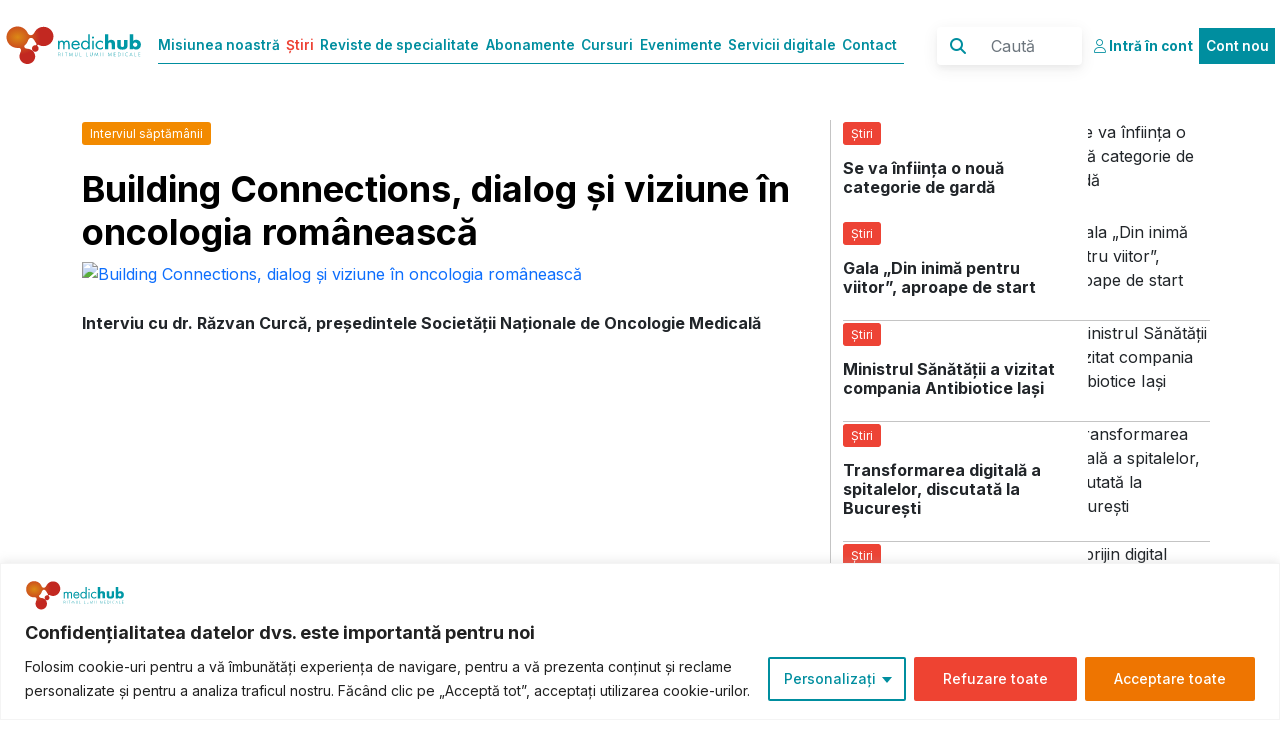

--- FILE ---
content_type: text/html; charset=UTF-8
request_url: https://www.medichub.ro/stiri?tag=educatie%20sanatate%20publica
body_size: 8123
content:
<!doctype html>
<html lang="en">
  <head>
    <meta charset="utf-8">
    <meta name="viewport" content="width=device-width, initial-scale=1">
    <meta name="description" content="">
    <meta name="author" content="APICoders.ro">
    <title>Stiri</title>
    <link href="https://www.medichub.ro/template/templates/css/bootstrap.min.css" rel="stylesheet">
    <link rel="preconnect" href="https://fonts.googleapis.com">
    <link rel="preconnect" href="https://fonts.gstatic.com" crossorigin>
    <link href="https://fonts.googleapis.com/css2?family=Inter:wght@100;200;400;500;600;700;900&display=swap" rel="stylesheet">
    <link href="https://www.medichub.ro/template/templates/css/custom.css" rel="stylesheet">
    <link href="https://www.medichub.ro/template/templates/css/myevents.css" rel="stylesheet">
    <link href="https://www.medichub.ro/template/templates/css/reviste.css" rel="stylesheet">
    <link href="https://www.medichub.ro/template/templates/css/articol.css" rel="stylesheet">
    <link href="https://www.medichub.ro/template/templates/css/news.css" rel="stylesheet">
<script src="https://kit.fontawesome.com/8bd8e77d29.js" crossorigin="anonymous"></script>
    <style type="text/css">
    .evCarrousel
    {
        height:70vh !important;
    }

    </style>
    
 <!-- Google tag (gtag.js) --> <script async src="https://www.googletagmanager.com/gtag/js?id=G-7YT6G00BTR"></script> <script> window.dataLayer = window.dataLayer || []; function gtag(){dataLayer.push(arguments);} gtag('js', new Date()); gtag('config', 'G-7YT6G00BTR'); </script>
<!-- Google Tag Manager -->
<script>(function(w,d,s,l,i){w[l]=w[l]||[];w[l].push({'gtm.start':
new Date().getTime(),event:'gtm.js'});var f=d.getElementsByTagName(s)[0],
j=d.createElement(s),dl=l!='dataLayer'?'&l='+l:'';j.async=true;j.src=
'https://www.googletagmanager.com/gtm.js?id='+i+dl;f.parentNode.insertBefore(j,f);
})(window,document,'script','dataLayer','GTM-PF66SF6');</script>
<!-- End Google Tag Manager -->
<!-- Google tag (gtag.js) --> <script async src="https://www.googletagmanager.com/gtag/js?id=AW-10838521046"></script> <script> window.dataLayer = window.dataLayer || []; function gtag(){dataLayer.push(arguments);} gtag('js', new Date()); gtag('config', 'AW-10838521046'); </script>
<!-- Meta Pixel Code -->
<script>
!function(f,b,e,v,n,t,s)
{if(f.fbq)return;n=f.fbq=function(){n.callMethod?
n.callMethod.apply(n,arguments):n.queue.push(arguments)};
if(!f._fbq)f._fbq=n;n.push=n;n.loaded=!0;n.version='2.0';
n.queue=[];t=b.createElement(e);t.async=!0;
t.src=v;s=b.getElementsByTagName(e)[0];
s.parentNode.insertBefore(t,s)}(window, document,'script',
'https://connect.facebook.net/en_US/fbevents.js');
fbq('init', '585098775364412');
fbq('track', 'PageView');
</script>
<noscript><img height="1" width="1" style="display:none"
src="https://www.facebook.com/tr?id=585098775364412&ev=PageView&noscript=1"
/></noscript>
<!-- End Meta Pixel Code -->
<script type="text/javascript">
    (function(c,l,a,r,i,t,y){
        c[a]=c[a]||function(){(c[a].q=c[a].q||[]).push(arguments)};
        t=l.createElement(r);t.async=1;t.src="https://www.clarity.ms/tag/"+i;
        y=l.getElementsByTagName(r)[0];y.parentNode.insertBefore(t,y);
    })(window, document, "clarity", "script", "pwqnnxkais");
</script>


       <script>
        function isMobileDevice() {
              return (
                /Android|webOS|iPhone|iPad|iPod|BlackBerry|IEMobile|Opera Mini|Huawei|Honor|Xiaomi|Oppo|Vivo/i.test(navigator.userAgent) ||
                (window.innerWidth <= 768)
              );
            }

            const isMobile = isMobileDevice();
       </script>

        <script async src='https://securepubads.g.doubleclick.net/tag/js/gpt.js'></script>
            <script>
                window.googletag = window.googletag || {cmd: []};
                googletag.cmd.push(function() {
                     if (isMobile) {
                        googletag.defineSlot('/22661709613/nelogat-medichub.ro/320x440_mh_nelogat_stiri_mobil_p1', [320, 440], 'div-gpt-ad-1640088488049-0').addService(googletag.pubads());
                     }
                     else
                     {
                         googletag.defineSlot('/22661709613/nelogat-medichub.ro/980x380_mh_nelogat_stiri_desktop_p1', [980, 380], 'div-gpt-ad-1640083654559-0').addService(googletag.pubads());
                     }

                    googletag.pubads().enableSingleRequest();
                    googletag.pubads().collapseEmptyDivs();
                    googletag.enableServices();
                });
            </script>
       
</head>
<body>
  <!-- Google Tag Manager (noscript) -->
<noscript><iframe src="https://www.googletagmanager.com/ns.html?id=GTM-PF66SF6"
height="0" width="0" style="display:none;visibility:hidden"></iframe></noscript>
<!-- End Google Tag Manager (noscript) -->


<header>
   <nav class="navbar navbar-expand-md fixed-top navbar-light whitebg">
  <div class="container-fluid">
    <a class="navbar-brand bigLogo" href="https://www.medichub.ro/"><img src="https://www.medichub.ro/medichub.svg" alt="MedicHub"></a>
    <a class="navbar-brand smallLogo" href="https://www.medichub.ro/"><img src="https://www.medichub.ro/medichub-tab.png" alt="MedicHub"></a>
    <button class="navbar-toggler" type="button" data-bs-toggle="collapse" data-bs-target="#navbarCollapse" aria-controls="navbarCollapse" aria-expanded="false" aria-label="Toggle navigation">
      <span class="navbar-toggler-icon"></span>
    </button>
    <div class="collapse navbar-collapse" id="navbarCollapse">
      <ul class="navbar-nav me-auto mb-2 mb-md-0 mainMenu">
        <li class="nav-item">
          <a class="nav-link ps-0" aria-current="page" href="https://www.medichub.ro/misiunea-noastra">Misiunea noastră</a>
        </li><li class="nav-item">
          <a class="nav-link ps-0 menActive" aria-current="page" href="https://www.medichub.ro/stiri">Știri</a>
        </li><li class="nav-item">
          <a class="nav-link ps-0" aria-current="page" href="https://www.medichub.ro/reviste-de-specialitate">Reviste de specialitate</a>
        </li><li class="nav-item">
          <a class="nav-link ps-0" aria-current="page" href="https://www.medichub.ro/abonamente">Abonamente</a>
        </li><li class="nav-item">
          <a class="nav-link ps-0" aria-current="page" href="https://www.medichub.ro/cursuri">Cursuri</a>
        </li><li class="nav-item">
          <a class="nav-link ps-0" aria-current="page" href="https://www.medichub.ro/evenimente">Evenimente</a>
        </li><li class="nav-item">
          <a class="nav-link ps-0" aria-current="page" href="https://www.medichub.ro/servicii-digitale">Servicii digitale</a>
        </li><li class="nav-item">
          <a class="nav-link ps-0" aria-current="page" href="https://www.medichub.ro/faq">Contact</a>
        </li>
      </ul>


         <ul class="navbar-nav mb-2 mb-md-0 accountTopMenu hidemax">
        
        <li class="nav-item">
          <a class="nav-link active accAccess" aria-current="page" href="https://www.medichub.ro/login"><i class="fa-light fa-user"></i> <span>Intră în cont</span></a>
        </li>
         <li class="nav-item">
          <a class="nav-link activeBackground" aria-current="page" href="https://www.medichub.ro/register">Cont nou</a>
        </li>
       
       </ul>

      <form class="d-flex searchForm" method="post" action="https://www.medichub.ro/cauta">
<input type="hidden" name="step" value="cauta">
           <button class="btn" type="submit"><i class="fa-solid fa-magnifying-glass"></i></button>
           <input class="form-control me-2" type="search" placeholder="Caută" aria-label="Caută" name="search">
      </form>
       <ul class="navbar-nav mb-2 mb-md-0 accountTopMenu hidemin">
        
        <li class="nav-item">
          <a class="nav-link active accAccess" aria-current="page" href="https://www.medichub.ro/login"><i class="fa-light fa-user"></i> <span>Intră în cont</span></a>
        </li>
         <li class="nav-item">
          <a class="nav-link activeBackground" aria-current="page" href="https://www.medichub.ro/register">Cont nou</a>
        </li>
       
       </ul>

    </div>
  </div>
</nav>
  </header>
  <main>

<section class="topStiri">
<div class="container">
    <div class="row">
        <div class="col-8 leftNews hidemin">
            <span class="stRed interviuCBg">Interviul săptămânii</span>
            <br><br> <a href="https://www.medichub.ro/stiri/building-connections-dialog-si-viziune-in-oncologia-romaneasca-id-11109-cmsid-2">
            <h1>Building Connections, dialog și viziune în oncologia românească</h1>
            <img src="https://www.medichub.ro/mng/upload/1/Stiri/razvan_curca_stire.jpg" alt="Building Connections, dialog și viziune în oncologia românească">
            </a>
            <br>
            <p><strong>Interviu cu dr. Răzvan Curcă, președintele Societății Naționale de Oncologie Medicală</strong></p>
        </div>
        <div class="col-4 newsList">
          
      <div class="row hidemin">
                <div class="col-8">
                   <span class="stOrange stiriCBg">Știri</span>
                   <br>
                   <a href="https://www.medichub.ro/stiri/se-va-infiinta-o-noua-categorie-de-garda-id-11128-cmsid-2">
                   <h4>Se va înființa o nouă categorie de gardă</h4>
                   </a>
                </div>
                <div class="col-4 nwRightImg">
                <a href="https://www.medichub.ro/stiri/se-va-infiinta-o-noua-categorie-de-garda-id-11128-cmsid-2">
                    <img src="https://www.medichub.ro/mng/upload/1/Stiri/garda spital stire.jpg" alt="Se va înființa o nouă categorie de gardă">
                    </a>
                </div>
            </div>
    
      <div class="row hidemin">
                <div class="col-8">
                   <span class="stOrange stiriCBg">Știri</span>
                   <br>
                   <a href="https://www.medichub.ro/stiri/gala-din-inima-pentru-viitor-aproape-de-start-id-11119-cmsid-2">
                   <h4>Gala „Din inimă pentru viitor”, aproape de start</h4>
                   </a>
                </div>
                <div class="col-4 nwRightImg">
                <a href="https://www.medichub.ro/stiri/gala-din-inima-pentru-viitor-aproape-de-start-id-11119-cmsid-2">
                    <img src="https://www.medichub.ro/mng/upload/1/Stiri/Gala fundatiei Regina Maria stire.jpg" alt="Gala „Din inimă pentru viitor”, aproape de start">
                    </a>
                </div>
            </div>
    
      <div class="row hidemin">
                <div class="col-8">
                   <span class="stOrange stiriCBg">Știri</span>
                   <br>
                   <a href="https://www.medichub.ro/stiri/ministrul-sanatatii-a-vizitat-compania-antibiotice-iasi-id-11118-cmsid-2">
                   <h4>Ministrul Sănătății a vizitat compania Antibiotice Iași</h4>
                   </a>
                </div>
                <div class="col-4 nwRightImg">
                <a href="https://www.medichub.ro/stiri/ministrul-sanatatii-a-vizitat-compania-antibiotice-iasi-id-11118-cmsid-2">
                    <img src="https://www.medichub.ro/mng/upload/1/Stiri/vizita-antibiotice-iasi-rogobete-octombrie-2025-MH2.jpg" alt="Ministrul Sănătății a vizitat compania Antibiotice Iași">
                    </a>
                </div>
            </div>
    
      <div class="row hidemin">
                <div class="col-8">
                   <span class="stOrange stiriCBg">Știri</span>
                   <br>
                   <a href="https://www.medichub.ro/stiri/transformarea-digitala-a-spitalelor-discutata-la-bucuresti-id-11082-cmsid-2">
                   <h4>Transformarea digitală a spitalelor, discutată la București</h4>
                   </a>
                </div>
                <div class="col-4 nwRightImg">
                <a href="https://www.medichub.ro/stiri/transformarea-digitala-a-spitalelor-discutata-la-bucuresti-id-11082-cmsid-2">
                    <img src="https://www.medichub.ro/mng/upload/1/Stiri/cristina-berteanu-si-elena-ovreiu2.jpg" alt="Transformarea digitală a spitalelor, discutată la București">
                    </a>
                </div>
            </div>
    
      <div class="row hidemin">
                <div class="col-8">
                   <span class="stOrange stiriCBg">Știri</span>
                   <br>
                   <a href="https://www.medichub.ro/stiri/sprijin-digital-pentru-medicii-stomatologi-id-11081-cmsid-2">
                   <h4>Sprijin digital pentru medicii stomatologi</h4>
                   </a>
                </div>
                <div class="col-4 nwRightImg">
                <a href="https://www.medichub.ro/stiri/sprijin-digital-pentru-medicii-stomatologi-id-11081-cmsid-2">
                    <img src="https://www.medichub.ro/mng/upload/1/Stiri/aplicatie medici stire.jpg" alt="Sprijin digital pentru medicii stomatologi">
                    </a>
                </div>
            </div>
    <section class="revisteOther newsOther hidemax">
         <div class="col-12 mbSLista hidemax mbSLista ">
         <div class="row mx-0 mb-5 newsBorder">
         <div class="col-12 px-0">
            <div class="row roHeight mx-0 ">
                <div class="col-12 roImg ">
                    <a href="https://www.medichub.ro/stiri/building-connections-dialog-si-viziune-in-oncologia-romaneasca-id-11109-cmsid-2">
                        <img src="https://www.medichub.ro/mng/upload/1/Stiri/razvan_curca_fundal.jpg" alt="Interviul săptămânii" />
                    </a>
                </div><div class="col-12 roSubliniat ">
                    <span class="roOrange interviuCBg">Interviul săptămânii</span>
                </div><div class="col-12 roText  ">
                    <h3>Building Connections, dialog și viziune în oncologia românească</h3><p><strong>Interviu cu dr. Răzvan Curcă, președintele Societății Naționale de Oncologie Medicală</strong></p>...<br><br>

                </div>
            </div>
            <div class="row mx-0">
                <div class="col-12 roLink ">
                     <a href="https://www.medichub.ro/stiri/building-connections-dialog-si-viziune-in-oncologia-romaneasca-id-11109-cmsid-2">Citește mai departe</a>
                </div>
            </div>
        </div>
        </div>
        </div>

      
         <div class="col-12 mbSLista hidemax mbSLista ">
         <div class="row mx-0 mb-5 newsBorder">
         <div class="col-12 px-0">
            <div class="row roHeight mx-0 ">
                <div class="col-12 roImg ">
                    <a href="https://www.medichub.ro/stiri/se-va-infiinta-o-noua-categorie-de-garda-id-11128-cmsid-2">
                        <img src="https://www.medichub.ro/mng/upload/1/Stiri/garda spital fundal.jpg" alt="Știri" />
                    </a>
                </div><div class="col-12 roSubliniat ">
                    <span class="roOrange stiriCBg">Știri</span>
                </div><div class="col-12 roText  ">
                    <h3>Se va înființa o nouă categorie de gardă</h3><p>&Icirc;n viitorul apropiat vor exista trei&nbsp;categorii de gărzi, plătite diferențiat: garda la domiciliu, garda de monitorizare și garda de urgență, a anunțat ministrul Sănătății.</p>...<br><br>

                </div>
            </div>
            <div class="row mx-0">
                <div class="col-12 roLink ">
                     <a href="https://www.medichub.ro/stiri/se-va-infiinta-o-noua-categorie-de-garda-id-11128-cmsid-2">Citește mai departe</a>
                </div>
            </div>
        </div>
        </div>
        </div>

      
         <div class="col-12 mbSLista hidemax mbSLista ">
         <div class="row mx-0 mb-5 newsBorder">
         <div class="col-12 px-0">
            <div class="row roHeight mx-0 ">
                <div class="col-12 roImg ">
                    <a href="https://www.medichub.ro/stiri/gala-din-inima-pentru-viitor-aproape-de-start-id-11119-cmsid-2">
                        <img src="https://www.medichub.ro/mng/upload/1/Stiri/Gala fundatiei Regina Maria 2025 fundal.jpg" alt="Știri" />
                    </a>
                </div><div class="col-12 roSubliniat ">
                    <span class="roOrange stiriCBg">Știri</span>
                </div><div class="col-12 roText  ">
                    <h3>Gala „Din inimă pentru viitor”, aproape de start</h3><p>Ateneul Rom&acirc;n găzduiește &icirc;n 29 octombrie, Gala caritabilă &bdquo;Din inimă pentru viitor&rdquo;, un eveniment care anul acesta are o dublă semnificație:&nbsp;marcarea a 150 de ani de la nașterea Reginei Maria și a 30 de ani d...<br><br>

                </div>
            </div>
            <div class="row mx-0">
                <div class="col-12 roLink ">
                     <a href="https://www.medichub.ro/stiri/gala-din-inima-pentru-viitor-aproape-de-start-id-11119-cmsid-2">Citește mai departe</a>
                </div>
            </div>
        </div>
        </div>
        </div>

      
         <div class="col-12 mbSLista hidemax mbSLista ">
         <div class="row mx-0 mb-5 newsBorder">
         <div class="col-12 px-0">
            <div class="row roHeight mx-0 ">
                <div class="col-12 roImg ">
                    <a href="https://www.medichub.ro/stiri/ministrul-sanatatii-a-vizitat-compania-antibiotice-iasi-id-11118-cmsid-2">
                        <img src="https://www.medichub.ro/mng/upload/1/Stiri/vizita-antibiotice-iasi-rogobete-octombrie-2025-MH1.jpg" alt="Știri" />
                    </a>
                </div><div class="col-12 roSubliniat ">
                    <span class="roOrange stiriCBg">Știri</span>
                </div><div class="col-12 roText  ">
                    <h3>Ministrul Sănătății a vizitat compania Antibiotice Iași</h3><p>Antibiotice Iași dispune de o capacitate de producție proprie de peste 480 de milioane de comprimate anual.</p>...<br><br>

                </div>
            </div>
            <div class="row mx-0">
                <div class="col-12 roLink ">
                     <a href="https://www.medichub.ro/stiri/ministrul-sanatatii-a-vizitat-compania-antibiotice-iasi-id-11118-cmsid-2">Citește mai departe</a>
                </div>
            </div>
        </div>
        </div>
        </div>

      
         <div class="col-12 mbSLista hidemax mbSLista ">
         <div class="row mx-0 mb-5 newsBorder">
         <div class="col-12 px-0">
            <div class="row roHeight mx-0 ">
                <div class="col-12 roImg ">
                    <a href="https://www.medichub.ro/stiri/transformarea-digitala-a-spitalelor-discutata-la-bucuresti-id-11082-cmsid-2">
                        <img src="https://www.medichub.ro/mng/upload/1/Stiri/cristina-berteanu-si-elena-ovreiu1.jpg" alt="Știri" />
                    </a>
                </div><div class="col-12 roSubliniat ">
                    <span class="roOrange stiriCBg">Știri</span>
                </div><div class="col-12 roText  ">
                    <h3>Transformarea digitală a spitalelor, discutată la București</h3><p>Scopul medicinei actuale &icirc;n spitalele inteligente este de a &icirc;mbunătăți nivelul &icirc;ngrijirii pacientului</p>...<br><br>

                </div>
            </div>
            <div class="row mx-0">
                <div class="col-12 roLink ">
                     <a href="https://www.medichub.ro/stiri/transformarea-digitala-a-spitalelor-discutata-la-bucuresti-id-11082-cmsid-2">Citește mai departe</a>
                </div>
            </div>
        </div>
        </div>
        </div>

      
         <div class="col-12 mbSLista hidemax mbSLista ">
         <div class="row mx-0 mb-5 newsBorder">
         <div class="col-12 px-0">
            <div class="row roHeight mx-0 ">
                <div class="col-12 roImg ">
                    <a href="https://www.medichub.ro/stiri/sprijin-digital-pentru-medicii-stomatologi-id-11081-cmsid-2">
                        <img src="https://www.medichub.ro/mng/upload/1/Stiri/aplicatie medici fundal.jpg" alt="Știri" />
                    </a>
                </div><div class="col-12 roSubliniat ">
                    <span class="roOrange stiriCBg">Știri</span>
                </div><div class="col-12 roText  ">
                    <h3>Sprijin digital pentru medicii stomatologi</h3><p>Colegiul Medicilor Stomatologi din Rom&acirc;nia&nbsp;lansează&nbsp;o platformă digitală care are ca scop reducerea birocrației &icirc;n relația&nbsp;dintre medici și Colegiu. Accesul &icirc;n platformă se va face gradual, din 15 octombr...<br><br>

                </div>
            </div>
            <div class="row mx-0">
                <div class="col-12 roLink ">
                     <a href="https://www.medichub.ro/stiri/sprijin-digital-pentru-medicii-stomatologi-id-11081-cmsid-2">Citește mai departe</a>
                </div>
            </div>
        </div>
        </div>
        </div>

      </div>
        </div>


    </div>
</div>

</section>



<section class="revisteOther newsOther">
    <div class="container">
    <div class="row">
        
         <div class="col-4 mbSLista ">
         <div class="row mx-0 mb-5 newsBorder">
         <div class="col-12 px-0">
            <div class="row roHeight mx-0 ">
                <div class="col-12 roImg ">
                    <a href="https://www.medichub.ro/stiri/oncorcp-prima-platforma-din-romania-care-ajuta-pacientii-oncologici-si-medicii-sa-comunice-mai-bine-id-11029-cmsid-2">
                        <img src="https://www.medichub.ro/mng/upload/1/Stiri/oncorcp_fundal_1620.jpg" alt="Comunicate de presă" />
                    </a>
                </div><div class="col-12 roSubliniat ">
                    <span class="roOrange comunicateCBg">Comunicate de presă</span>
                </div><div class="col-12 roText  ">
                    <h3>OncoRCP – prima platformă din România care ajută pacienții oncologici și medicii să comunice mai bine </h3><p>Platforma oferă acces gratuit la materiale video educative, componentă AI și podcast</p>...<br><br>

                </div>
            </div>
            <div class="row mx-0">
                <div class="col-12 roLink ">
                     <a href="https://www.medichub.ro/stiri/oncorcp-prima-platforma-din-romania-care-ajuta-pacientii-oncologici-si-medicii-sa-comunice-mai-bine-id-11029-cmsid-2">Citește mai departe</a>
                </div>
            </div>
        </div>
        </div>
        </div>

      
         <div class="col-4 mbSLista ">
         <div class="row mx-0 mb-5 newsBorder">
         <div class="col-12 px-0">
            <div class="row roHeight mx-0 ">
                <div class="col-12 roImg ">
                    <a href="https://www.medichub.ro/stiri/lansare-procedura-achizitie-servicii-consiliere-identificare-solutii-tehnice-imm-id-10960-cmsid-2">
                        <img src="https://www.medichub.ro/mng/upload/1/Stiri/imagine-fundal-anunt-website-1920-425.png" alt="Știri" />
                    </a>
                </div><div class="col-12 roSubliniat ">
                    <span class="roOrange stiriCBg">Știri</span>
                </div><div class="col-12 roText  ">
                    <h3>Lansare procedură achiziție servicii consiliere identificare soluții tehnice IMM</h3><p>Medichub Media SRL vă invită să participați la procedura de atribuire a serviciilor de consiliere IMM.</p>...<br><br>

                </div>
            </div>
            <div class="row mx-0">
                <div class="col-12 roLink ">
                     <a href="https://www.medichub.ro/stiri/lansare-procedura-achizitie-servicii-consiliere-identificare-solutii-tehnice-imm-id-10960-cmsid-2">Citește mai departe</a>
                </div>
            </div>
        </div>
        </div>
        </div>

      
         <div class="col-4 mbSLista ">
         <div class="row mx-0 mb-5 newsBorder">
         <div class="col-12 px-0">
            <div class="row roHeight mx-0 ">
                <div class="col-12 roImg ">
                    <a href="https://www.medichub.ro/stiri/young-work-stagii-de-practica-pregatire-profesionala-si-acces-la-piata-muncii-pentru-studenti-id-10481-cmsid-2">
                        <img src="https://www.medichub.ro/mng/upload/1/Stiri/header-young-work-proiect-PEO-1980x495.png" alt="Știri" />
                    </a>
                </div><div class="col-12 roSubliniat ">
                    <span class="roOrange stiriCBg">Știri</span>
                </div><div class="col-12 roText  ">
                    <h3>YOUNG WORK – Stagii de practică, pregătire profesională şi acces la piaţa muncii pentru studenţi</h3>...<br><br>

                </div>
            </div>
            <div class="row mx-0">
                <div class="col-12 roLink ">
                     <a href="https://www.medichub.ro/stiri/young-work-stagii-de-practica-pregatire-profesionala-si-acces-la-piata-muncii-pentru-studenti-id-10481-cmsid-2">Citește mai departe</a>
                </div>
            </div>
        </div>
        </div>
        </div>

      
         <div class="col-4 mbSLista ">
         <div class="row mx-0 mb-5 newsBorder">
         <div class="col-12 px-0">
            <div class="row roHeight mx-0 ">
                <div class="col-12 roImg ">
                    <a href="https://www.medichub.ro/stiri/compendiu-de-medicina-adictiei-comanda-l-aici-id-9680-cmsid-2">
                        <img src="https://www.medichub.ro/upload/dynamic_photos/compendiu_articol_31919_1200_90_bigger.png" alt="Știri" />
                    </a>
                </div><div class="col-12 roSubliniat ">
                    <span class="roOrange stiriCBg">Știri</span>
                </div><div class="col-12 roText  ">
                    <h3>Compendiu de medicina adicţiei. Comandă-l aici!</h3><p>Un nou titlu editorial MedicHub Media este la dispoziţia profesioniştilor din sănătate: &bdquo;Compendiu de medicina adicţiei&rdquo;, un ghid practic pentru medici de diverse specialităţi, rezidenţi, dar şi studenţi interesaţi de asisten...<br><br>

                </div>
            </div>
            <div class="row mx-0">
                <div class="col-12 roLink ">
                     <a href="https://www.medichub.ro/stiri/compendiu-de-medicina-adictiei-comanda-l-aici-id-9680-cmsid-2">Citește mai departe</a>
                </div>
            </div>
        </div>
        </div>
        </div>

      
         <div class="col-4 mbSLista ">
         <div class="row mx-0 mb-5 newsBorder">
         <div class="col-12 px-0">
            <div class="row roHeight mx-0 ">
                <div class="col-12 roImg ">
                    <a href="https://www.medichub.ro/stiri/comanda-tratatul-de-pediatrie-pasii-de-urmat-pentru-livrare-id-5411-cmsid-2">
                        <img src="https://oldmh.medichub.ro/upload/photos/banner_tratat_pret_nou_aug2022_22520.png" alt="Știri" />
                    </a>
                </div><div class="col-12 roSubliniat ">
                    <span class="roOrange stiriCBg">Știri</span>
                </div><div class="col-12 roText  ">
                    <h3>Comandă „Tratatul de pediatrie”! Paşii de urmat pentru livrare</h3><p>&bdquo;Tratatul de pediatrie&rdquo;, coordonat de prof. univ. dr. Doina Anca Pleşca şi editat de MedicHub, este disponibil pentru comenzi online. Pentru a intra &icirc;n posesia lucrării este nevoie de completarea datelor de livrare şi d...<br><br>

                </div>
            </div>
            <div class="row mx-0">
                <div class="col-12 roLink ">
                     <a href="https://www.medichub.ro/stiri/comanda-tratatul-de-pediatrie-pasii-de-urmat-pentru-livrare-id-5411-cmsid-2">Citește mai departe</a>
                </div>
            </div>
        </div>
        </div>
        </div>

      
         <div class="col-4 mbSLista ">
         <div class="row mx-0 mb-5 newsBorder">
         <div class="col-12 px-0">
            <div class="row roHeight mx-0 ">
                <div class="col-12 roImg ">
                    <a href="https://www.medichub.ro/stiri/romania-isi-consolideaza-rolul-activ-in-reteaua-globala-a-donatorilor-de-csh-id-11129-cmsid-2">
                        <img src="https://www.medichub.ro/mng/upload/1/Stiri/rogobete-csh1.jpg" alt="Știri" />
                    </a>
                </div><div class="col-12 roSubliniat ">
                    <span class="roOrange stiriCBg">Știri</span>
                </div><div class="col-12 roText  ">
                    <h3>România își consolidează rolul activ în rețeaua globală a donatorilor de CSH</h3><p>Transplantul de celule stem hematopoietice (CSH) reprezintă o șansă reală la viață pentru pacienții diagnosticați cu boli grave</p>...<br><br>

                </div>
            </div>
            <div class="row mx-0">
                <div class="col-12 roLink ">
                     <a href="https://www.medichub.ro/stiri/romania-isi-consolideaza-rolul-activ-in-reteaua-globala-a-donatorilor-de-csh-id-11129-cmsid-2">Citește mai departe</a>
                </div>
            </div>
        </div>
        </div>
        </div>

      
    </div>
    </div>
</section>



<section class="revistePub griAdBg">
    <div class="row mx-0">
        <div class="container px-0 text-center">
                 <!-- /22661709613/nelogat-medichub.ro/980x285_mh_nelogat_hp_desktop_p1 -->
                        <div id='div-gpt-ad-1640083654559-0' style='min-width: 980px; min-height: 285px;' class='hidemin'>
                          <script>
                          if (!isMobile)
                             googletag.cmd.push(function() { googletag.display('div-gpt-ad-1640083654559-0'); });
                          </script>
                        </div>
                        <!-- /22661709613/nelogat-medichub.ro/320x250_mh_nelogat_hp_mobil_p1 -->
                            <div id='div-gpt-ad-1640088488049-0' style='min-width: 320px; min-height: 250px;' class='hidemax'>
                              <script>
                            if (isMobile)
                                googletag.cmd.push(function() { googletag.display('div-gpt-ad-1640088488049-0'); });
                              </script>
                            </div>
                        
        </div>
    </div>

</section>


<section class="revisteOther newsOther">
    <div class="container">
    <div class="row moreNews">
        
         <div class="col-4 mbSLista ">
         <div class="row mx-0 mb-5 newsBorder">
         <div class="col-12 px-0">
            <div class="row roHeight mx-0 ">
                <div class="col-12 roImg ">
                    <a href="https://www.medichub.ro/stiri/mesajul-presedintei-cmr-dupa-moartea-doctoritei-stefania-szabo-id-11127-cmsid-2">
                        <img src="https://www.medichub.ro/mng/upload/1/Stiri/prof-dr-catalina-poiana-deces-medic1.jpg" alt="Știri" />
                    </a>
                </div><div class="col-12 roSubliniat ">
                    <span class="roOrange stiriCBg">Știri</span>
                </div><div class="col-12 roText  ">
                    <h3>Mesajul președintei CMR, după moartea doctoriței Ștefania Szabo</h3><p>Deocamdată nu se cunosc cauzele morții dr. Ștefania Szabo.</p>...<br><br>

                </div>
            </div>
            <div class="row mx-0">
                <div class="col-12 roLink ">
                     <a href="https://www.medichub.ro/stiri/mesajul-presedintei-cmr-dupa-moartea-doctoritei-stefania-szabo-id-11127-cmsid-2">Citește mai departe</a>
                </div>
            </div>
        </div>
        </div>
        </div>

      
         <div class="col-4 mbSLista ">
         <div class="row mx-0 mb-5 newsBorder">
         <div class="col-12 px-0">
            <div class="row roHeight mx-0 ">
                <div class="col-12 roImg ">
                    <a href="https://www.medichub.ro/stiri/investigatiile-medicale-din-caravanele-de-screening-vor-fi-decontate-id-11120-cmsid-2">
                        <img src="https://www.medichub.ro/mng/upload/1/Stiri/rogobete fundal.jpg" alt="Știri" />
                    </a>
                </div><div class="col-12 roSubliniat ">
                    <span class="roOrange stiriCBg">Știri</span>
                </div><div class="col-12 roText  ">
                    <h3>Investigațiile  medicale din caravanele de screening vor fi decontate</h3><p>Analizele medicale efectuate &icirc;n cadrul caravanelor de screening vor putea fi decontate de CNAS, dacă acestea vor fi organizate &icirc;n parteneriat cu spitalele publice sau private, a anunțat ministrul Sănătății.</p>...<br><br>

                </div>
            </div>
            <div class="row mx-0">
                <div class="col-12 roLink ">
                     <a href="https://www.medichub.ro/stiri/investigatiile-medicale-din-caravanele-de-screening-vor-fi-decontate-id-11120-cmsid-2">Citește mai departe</a>
                </div>
            </div>
        </div>
        </div>
        </div>

      
         <div class="col-4 mbSLista ">
         <div class="row mx-0 mb-5 newsBorder">
         <div class="col-12 px-0">
            <div class="row roHeight mx-0 ">
                <div class="col-12 roImg ">
                    <a href="https://www.medichub.ro/stiri/ingrijirea-pielii-toamna-cum-sa-previi-uscarea-si-iritarea-tenuluis-id-11112-cmsid-2">
                        <img src="https://www.medichub.ro/mng/upload/1/Stiri/femeie_masca_ten_piele_prosop.jpg" alt="Advertoriale" />
                    </a>
                </div><div class="col-12 roSubliniat ">
                    <span class="roOrange advertorialeCBg">Advertoriale</span>
                </div><div class="col-12 roText  ">
                    <h3>Îngrijirea pielii toamna. Cum să previi uscarea și iritarea tenului?</h3><p>Pentru a vă proteja și hidrata pielea, &icirc;n zilele reci, sunt necesare produse cosmetice speciale</p>...<br><br>

                </div>
            </div>
            <div class="row mx-0">
                <div class="col-12 roLink ">
                     <a href="https://www.medichub.ro/stiri/ingrijirea-pielii-toamna-cum-sa-previi-uscarea-si-iritarea-tenuluis-id-11112-cmsid-2">Citește mai departe</a>
                </div>
            </div>
        </div>
        </div>
        </div>

      
         <div class="col-4 mbSLista ">
         <div class="row mx-0 mb-5 newsBorder">
         <div class="col-12 px-0">
            <div class="row roHeight mx-0 ">
                <div class="col-12 roImg ">
                    <a href="https://www.medichub.ro/stiri/master-international-in-sanatate-publica-dentara-un-deziderat-in-romania-id-11111-cmsid-2">
                        <img src="https://www.medichub.ro/mng/upload/1/Stiri/sanatate publica dentara fundal.jpg" alt="Știri" />
                    </a>
                </div><div class="col-12 roSubliniat ">
                    <span class="roOrange stiriCBg">Știri</span>
                </div><div class="col-12 roText  ">
                    <h3>Master internațional în sănătate publică dentară, un deziderat în România</h3><p>Facultatea de Stomatologie din cadrul UMFCD și-a anunțat intenția de a &icirc;nființa primul program de master internațional &icirc;n domeniul sănătății publice dentare. Acesta ar putea deveni realitate &icirc;n anul 2027.</p>...<br><br>

                </div>
            </div>
            <div class="row mx-0">
                <div class="col-12 roLink ">
                     <a href="https://www.medichub.ro/stiri/master-international-in-sanatate-publica-dentara-un-deziderat-in-romania-id-11111-cmsid-2">Citește mai departe</a>
                </div>
            </div>
        </div>
        </div>
        </div>

      
         <div class="col-4 mbSLista ">
         <div class="row mx-0 mb-5 newsBorder">
         <div class="col-12 px-0">
            <div class="row roHeight mx-0 ">
                <div class="col-12 roImg ">
                    <a href="https://www.medichub.ro/stiri/doar-19-din-terapiile-noi-aprobate-in-ue-in-perioada-2020-2023-disponibile-in-romania-id-11110-cmsid-2">
                        <img src="https://www.medichub.ro/mng/upload/1/Stiri/acces medicamente inovatoare fundal.jpg" alt="Știri" />
                    </a>
                </div><div class="col-12 roSubliniat ">
                    <span class="roOrange stiriCBg">Știri</span>
                </div><div class="col-12 roText  ">
                    <h3>Doar 19% din terapiile noi aprobate în UE în perioada 2020-2023, disponibile în România</h3><p>Progresele medicale din ultimii ani oferă pacienților cu cancer de s&acirc;nge șanse reale de control și chiar de vindecare a bolii, &icirc;nsă &icirc;n Rom&acirc;nia, accesul la tratamentele inovatoare răm&acirc;ne o provocare.</p>...<br><br>

                </div>
            </div>
            <div class="row mx-0">
                <div class="col-12 roLink ">
                     <a href="https://www.medichub.ro/stiri/doar-19-din-terapiile-noi-aprobate-in-ue-in-perioada-2020-2023-disponibile-in-romania-id-11110-cmsid-2">Citește mai departe</a>
                </div>
            </div>
        </div>
        </div>
        </div>

      
         <div class="col-4 mbSLista ">
         <div class="row mx-0 mb-5 newsBorder">
         <div class="col-12 px-0">
            <div class="row roHeight mx-0 ">
                <div class="col-12 roImg ">
                    <a href="https://www.medichub.ro/stiri/cmsr-a-initiat-demersurile-privind-actualizarea-tematicii-si-bibliografiei-manualului-de-admitere-in-rezidentiat-id-11108-cmsid-2">
                        <img src="https://www.medichub.ro/mng/upload/1/Stiri/CMSR1-oct.jpg" alt="Comunicate de presă" />
                    </a>
                </div><div class="col-12 roSubliniat ">
                    <span class="roOrange comunicateCBg">Comunicate de presă</span>
                </div><div class="col-12 roText  ">
                    <h3>CMSR a iniţiat demersurile privind actualizarea tematicii și bibliografiei manualului de admitere în rezidenţiat</h3>...<br><br>

                </div>
            </div>
            <div class="row mx-0">
                <div class="col-12 roLink ">
                     <a href="https://www.medichub.ro/stiri/cmsr-a-initiat-demersurile-privind-actualizarea-tematicii-si-bibliografiei-manualului-de-admitere-in-rezidentiat-id-11108-cmsid-2">Citește mai departe</a>
                </div>
            </div>
        </div>
        </div>
        </div>

      
    </div>
     <div class="row">
        <div class="col-12 preloader">
            <img src="https://www.medichub.ro/template/templates/images/loader.gif" alt="Loading">
        </div>
        <div class="col-12 loadStiri">
        <a href="javascript:void(0)" class="gradientGreen loadMore">Încarcă mai multe știri</a>
        </div>
     </div>
    </div>
</section>
  <section class="whyMedichub whyMHMisiune nmMisiune2">
    <div class="container">
        <div class="row">

            <div class="col-12">
                <h2>De ce să fii <br>membru MedicHub?</h2>
            </div>
                   <div class="col-3 d-flex">
                <div class="row mx-0 whyMhCas align-items-stretch">
                    <div class="col-12 ">
                        <img src="https://www.medichub.ro/mng/upload/1/DeCeMedichub/decemedichub-01.png">   <br>
                        <b>E ușor să fii dedicat<br> perfecționării continue</b>
                        <br><br><br>
                        MedicHub pune la dispoziția profesioniștilor din sănătate conținut de specialitate de înaltă calitate, cu posibilitatea acordării de credite EMC.
                    </div>
                </div>
            </div><div class="col-3 d-flex">
                <div class="row mx-0 whyMhCas align-items-stretch">
                    <div class="col-12 ">
                        <img src="https://www.medichub.ro/mng/upload/1/DeCeMedichub/decemedichub-02.png">   <br>
                        <b>Vei fi informat<br> în timp real</b>
                        <br><br><br>
                        MedicHub selectează și-ți oferă în timp util cele mai relevante știri și descoperiri medicale.
                    </div>
                </div>
            </div><div class="col-3 d-flex">
                <div class="row mx-0 whyMhCas align-items-stretch">
                    <div class="col-12 ">
                        <img src="https://www.medichub.ro/mng/upload/1/DeCeMedichub/decemedichub-03.png">   <br>
                        <b>Tot ce ai nevoie<br> într-un singur loc</b>
                        <br><br><br>
                        Cu MedicHub, profesioniștii din sănătate economisesc timp și efort deoarece pot găsi răspunsurile și conexiunile de care au nevoie într-un singur loc.
                    </div>
                </div>
            </div><div class="col-3 d-flex">
                <div class="row mx-0 whyMhCas align-items-stretch">
                    <div class="col-12 ">
                        <img src="https://www.medichub.ro/mng/upload/1/DeCeMedichub/decemedichub-04.png">   <br>
                        <b>Vei fi conectat <br>la lumea medicală</b>
                        <br><br><br>
                        MedicHub își propune să reunească cea mai mare comunitate de doctori, farmaciști, medici veterinari și studenţi la medicină și să încurajeze colaborarea și descoperirile medicale.
                    </div>
                </div>
            </div>
            </div>
            </div>
            </section>

            
  
                <section class="whyMedichub whyMHMisiune" style="background-image:none;padding-top:0px;margin-top:0px;">
    <div class="container">
        <div class="row">
                <div class="col-12 wmhLinks">
               <a href="https://www.medichub.ro/register" class="gradientGreen">Înregistrare</a>
                                    <a href="https://www.medichub.ro/login" class="gradientOrange">Autentificare</a>
        </div>
        </div>
            </div>
            </section>

        
</main>
  
   <footer>
      <div class="container">
            <div class="row">
                <div class="col-md-2  whiteBorderRight fLogos">
                   <img src="https://www.medichub.ro/template/templates/images/footer/medichub.png" alt="MedicHub"><Br>
                   <img src="https://www.medichub.ro/template/templates/images/footer/enayati.png" alt="Enayati" class="hidemin"><Br>
                   <img src="https://www.medichub.ro/template/templates/images/footer/crossref.png" alt="Crossref" class="hidemin"><Br>
                   <img src="https://www.medichub.ro/template/templates/images/footer/cc.png" alt="CC" class="hidemin"><Br>

                </div>
                 <div class="col-md-3 whiteBorderRight">
                       <a href="https://www.medichub.ro/misiunea-noastra">Misiunea noastră</a><a href="https://www.medichub.ro/stiri">Știri</a><a href="https://www.medichub.ro/reviste-de-specialitate">Reviste de specialitate</a><a href="https://www.medichub.ro/abonamente">Abonamente</a><a href="https://www.medichub.ro/cursuri">Cursuri</a><a href="https://www.medichub.ro/evenimente">Evenimente</a><a href="https://www.medichub.ro/servicii-digitale">Servicii digitale</a><a href="https://www.medichub.ro/parteneriate">Parteneriate</a><a href="https://www.medichub.ro/faq">Contact</a>
                       <hr>
                       <a href="https://www.medichub.ro/politica-de-confidentialitate">Politica de confidenţialitate</a>
                       <a href="https://www.medichub.ro/termeni-si-conditii">Termeni și condiţii</a>
                       <a href="https://www.medichub.ro/politica-publicitara">Politica publicitară</a>
                       <a href="https://www.medichub.ro/politica-cookie">Politica Cookie</a>
                </div>
                <div class="col-md-4 fContact whiteBorderRight">
                  MEDIC HUB MEDIA,<Br>
                  Green Gate, Bd. Tudor Vladimirescu 22,<Br>
                  etaj 11, 050833, Bucuresti, Romania
                  <br><Br>
                  CUI: RO16136719<br>
                  Nr. Reg. Com. J2004002001407
                  <Br><Br>
                  <iframe src="https://www.google.com/maps/embed?pb=!1m18!1m12!1m3!1d2849.6788306567896!2d26.077304215723753!3d44.419235810575415!2m3!1f0!2f0!3f0!3m2!1i1024!2i768!4f13.1!3m3!1m2!1s0x40b1ff741e99905f%3A0xa89ff4fb600478cf!2sMedicHub%20Media!5e0!3m2!1sen!2sro!4v1647368618406!5m2!1sen!2sro" width="100%" height="200" style="border:0;" allowfullscreen="" loading="lazy"></iframe>
                </div>
                 <div class="col-md-3 fContact">
                     CONTACT<br>
                     <a href="mailto:office@medichub.ro ">office@medichub.ro</a> <Br>
                     <a href="https://www.medichub.ro">MedicHub.ro</a>
                     <br><Br>
                     NE GASESTI SI PE<br>    <Br>
                     <a href="https://www.instagram.com/medichubmedia/" target="_blank" style="display:inline-block"><i class="fa-brands fa-instagram"></i></a>
                     <a href="https://www.facebook.com/MedicHub.ro" target="_blank"  style="display:inline-block"><i class="fa-brands fa-linkedin-in"></i></a>
                     <a href="https://www.linkedin.com/company/medichub/" target="_blank"  style="display:inline-block"><i class="fa-brands fa-facebook-f"></i></a>
                     <a href="https://www.youtube.com/@medichub5063" target="_blank"  style="display:inline-block"><i class="fa-brands fa-youtube"></i></a>


                 </div>
                 <div class="col-12 hidemax fPartners">
                      <img src="https://www.medichub.ro/template/templates/images/footer/enayati.png" alt="Enayati">
                      <img src="https://www.medichub.ro/template/templates/images/footer/crossref.png" alt="Crossref">
                      <img src="https://www.medichub.ro/template/templates/images/footer/cc.png" alt="CC">
                 </div>
            </div>
      </div>
  </footer>
  <script type="text/javascript">
_linkedin_partner_id = "6107161";
window._linkedin_data_partner_ids = window._linkedin_data_partner_ids || [];
window._linkedin_data_partner_ids.push(_linkedin_partner_id);
</script><script type="text/javascript">
(function(l) {
if (!l){window.lintrk = function(a,b){window.lintrk.q.push([a,b])};
window.lintrk.q=[]}
var s = document.getElementsByTagName("script")[0];
var b = document.createElement("script");
b.type = "text/javascript";b.async = true;
b.src = "https://snap.licdn.com/li.lms-analytics/insight.min.js";
s.parentNode.insertBefore(b, s);})(window.lintrk);
</script>
<noscript>
<img height="1" width="1" style="display:none;" alt="" src="https://px.ads.linkedin.com/collect/?pid=6107161&fmt=gif" />
</noscript>



    <script src="https://www.medichub.ro/template/templates/js/bootstrap.bundle.min.js"></script>
    <script src="https://code.jquery.com/jquery-2.2.4.min.js" integrity="sha256-BbhdlvQf/xTY9gja0Dq3HiwQF8LaCRTXxZKRutelT44=" crossorigin="anonymous"></script>
    <script src="https://www.medichub.ro/template/templates/js/custom.js"></script>
    <script src="https://cdn.ckeditor.com/4.18.0/standard/ckeditor.js"></script>
    <script type="text/javascript">
        $(window).load(function(){
           var evH=$(".evListPrice").height();
           $(".forH").height(evH+40);
        });
    </script>
         <script type="text/javascript">
    $(document).ready(function(){
    $(".loadMore").click(function(){
           $(".preloader").fadeIn();
       $.get("https://www.medichub.ro/moreNews.php",function(moreNews){
         $(".moreNews").append(moreNews);
           $(".preloader").hide();
       });

    });

        var whe=200;
        var windowW=$(this).width();
       $(".whyMhCas").each(function(){
          if ($(this).outerHeight()>whe) whe=$(this).outerHeight();

       });

       if (windowW>768)
         $(".whyMhCas").height(whe+95);
    });
   </script>
  </body>
</html>


--- FILE ---
content_type: text/html; charset=utf-8
request_url: https://www.google.com/recaptcha/api2/aframe
body_size: 182
content:
<!DOCTYPE HTML><html><head><meta http-equiv="content-type" content="text/html; charset=UTF-8"></head><body><script nonce="yMLpiL5Z71d-niCVelsVCw">/** Anti-fraud and anti-abuse applications only. See google.com/recaptcha */ try{var clients={'sodar':'https://pagead2.googlesyndication.com/pagead/sodar?'};window.addEventListener("message",function(a){try{if(a.source===window.parent){var b=JSON.parse(a.data);var c=clients[b['id']];if(c){var d=document.createElement('img');d.src=c+b['params']+'&rc='+(localStorage.getItem("rc::a")?sessionStorage.getItem("rc::b"):"");window.document.body.appendChild(d);sessionStorage.setItem("rc::e",parseInt(sessionStorage.getItem("rc::e")||0)+1);localStorage.setItem("rc::h",'1762099044653');}}}catch(b){}});window.parent.postMessage("_grecaptcha_ready", "*");}catch(b){}</script></body></html>

--- FILE ---
content_type: text/css
request_url: https://www.medichub.ro/template/templates/css/custom.css
body_size: 3810
content:

body
{

}
:root
{
    --white: #ffffff;
    --black: #000000;
    --red: #ED4335;
     --lightRed:#f9bdb8;
    --orange: #EE7501;
    --lightGreen: #3db461;
    --revisteGreen: #ecf8f0;
    --green: #13776B;
    --lightGray: #C4C4C4;
    --lightGrayEvents:#fafafa;
    --darkGray: #828282;
    --blue: #008E9F;
    --lightViolet:#7b61ff;
    --tabGray:#E5E5E5;
    --asGray: #e0e0e0;
    --asLightGray: #f2f2f2;
    --revLeftSum: #F1F1F1;
    --abRedBg: #ee4332;
    --abGrayBg: #f5f5f5;
    --radioBg:#cce8ec;
    --cursTextGray:#494949;
    --blueHomeBg: #f2fafa;
    --misiuneMh: #fef2f2;
    --stireGray: #9d9d9d;

    --medicRo:#A61C30;
    --farmacistRo:#8FC04A;
    --pediatruRo:#00AFA4;
    --ginecologiaRo:#7E62A4;
    --orlRo:#008DCF;
    --psihiatruRo:#F0B121;
    --oncologRo:#BE1F4F;
    --practicaVeterinaraRo:#002A68;
    --alergologiaRo:#001D3A;
    --obstetricaRo:#9c9c9c;
    --viataMedicalaRo:#d50511;
    --infectioRo:#912E8B;
    --ginecoRo:#E1398E;
    --dermatoRo:#957935;
    --perinatologiaRo:#A52070;
    --pneumologiaRo:#007F7A;
    --stiri:#ED4335;
    --advertoriale:#7B61FF;
    --comunicate:#008E9F;
    --interviu:#F28A00;
    --griAd:#e1e1e1;
}
/* reviste styles */
.medicRoText { color:var(--medicRo); } .medicRoBg{ background-color:var(--medicRo) !important;}
.farmacistRoText { color:var(--farmacistRo); } .farmacistRoBg{ background-color:var(--farmacistRo) !important;}
.pediatruRoText { color:var(--pediatruRo); } .pediatruRoBg{ background-color:var(--pediatruRo) !important;}
.ginecologiaRoText { color:var(--obstetricaRo); } .ginecologiaRoBg{ background-color:var(--obstetricaRo) !important;}
.orlRoText { color:var(--orlRo); } .orlRoBg{ background-color:var(--orlRo) !important;}
.psihiatruRoText { color:var(--psihiatruRo); } .psihiatruRoBg{ background-color:var(--psihiatruRo) !important;}
.oncologRoText { color:var(--oncologRo); } .oncologRoBg{ background-color:var(--oncologRo) !important;}
.practicaVeterinaraRoText { color:var(--practicaVeterinaraRo); } .practicaVeterinaraRoBg{ background-color:var(--practicaVeterinaraRo) !important;}
.alergologiaRoText { color:var(--alergologiaRo); } .alergologiaRoBg{ background-color:var(--alergologiaRo) !important;}
.obstetricaRoText { color:var(--obstetricaRo); } .obstetricaRoBg{ background-color:var(--obstetricaRo) !important;}
.viataMedicalaRoText { color:var(--viataMedicalaRo); } .viataMedicalaRoBg{ background-color:var(--viataMedicalaRo) !important;}
.infectioRoText { color:var(--infectioRo); } .infectioRoBg{ background-color:var(--infectioRo) !important;}
.ginecoRoText { color:var(--ginecoRo); } .ginecoRoBg{ background-color:var(--ginecoRo) !important;}
.dermatoRoText { color:var(--dermatoRo); } .dermatoRoBg{ background-color:var(--dermatoRo) !important;}
.perinatologiaRoText { color:var(--perinatologiaRo); } .perinatologiaRoBg{ background-color:var(--perinatologiaRo) !important;}
.pneumologiaRoText { color:var(--pneumologiaRo); } .pneumologiaRoBg{ background-color:var(--pneumologiaRo) !important;}

.stiriCText { color:var(--stiri); } .stiriCBg{ background-color:var(--stiri) !important;}
.advertorialeCText { color:var(--advertoriale); } .advertorialeCBg{ background-color:var(--advertoriale) !important;}
.comunicateCText { color:var(--comunicate); } .comunicateCBg{ background-color:var(--comunicate) !important;}
.interviuCText { color:var(--interviu); } .interviuCBg{ background-color:var(--interviu) !important;}

.griAdBg {background-color: var(--griAd);}

/* end reviste styles */

.colorWhite
{
    color:var(--white);
}

.gradientOrange
{
  background: linear-gradient(90deg, #F33831 -0.26%, #F47D23 64.56%, #FA9D1C 99.9%);
}
.gradientGreen
{
   background: linear-gradient(320.57deg, #1BDAE9 -44.76%, #13776B 73.97%);
}
.gradientDarkGreen
{
   background: linear-gradient(320.57deg, #008E9F -44.76%, #13776B 73.97%);
}

.gradientGreenVertical
{
   background: linear-gradient(360deg, #1BDAE9 -44.76%, #13776B 73.97%);
}

.gradientGray
{
   background: linear-gradient(272.58deg, #DFDFDF -17.65%, #9D9D9D 97.95%);
}
.whiteBg
{
    background-color:var(--white);
}

.tipRed
{
    color:var(--white);
    border-radius:4px;
    background-color:var(--red);
    padding:7px 10px;
    font-size:13px;
    margin-bottom: 15px;
}

.tipViolet
{
    color:var(--white);
    border-radius:4px;
    background-color:var(--lightViolet);
    padding:7px 10px;
    font-size:13px;
}
.grayBorder
{
    border:1px solid var(--lightGray);
    border-radius:2px;
}
.bottomGrayBorder
{
    border-bottom: 1px solid var(--lightGray);
}
.rightGrayBorder
{
    border-right: 1px solid var(--lightGray);
}

.whiteBorderRight
{
    border-right:1px solid var(--white);
}

body
{
    font-family: 'Inter', sans-serif;
    margin-top:120px;
}
.hidemax
{
    display: none;
}

/* footer */

footer
{
   background: linear-gradient(113.49deg, #1BDAE9 -85.4%, #13776B 110.92%);
   padding-top:45px;
   padding-bottom:45px;
   color:var(--white);
   font-size:12px;
   line-height:17px;
}
footer a
{
    text-decoration: none;
    color:var(--white);
    font-weight:500;
    display:block;
}
footer i
{
    margin-right:20px;
    font-size:20px;
}
footer .fLogos
{
    text-align:center;
}

footer .fLogos img
{
    width:60%;
    margin-bottom:20px;
}


/*navbar*/

.navbar
{
    background-color:var(--white);
    padding-top:20px;
    padding-bottom:10px;
}
.navbar-brand
{
    width:15%;
}

.navbar-brand img
{
    width:75%;
}
.smallLogo
{
    display:none;
}

.navbar .nav-item .nav-link
{
    color: var(--blue);
    font-weight:600;
    padding-left:20px;
    padding-right:20px;
}
.navbar-light .navbar-nav .nav-link.active
{
    color: var(--blue);
}
.navbar-light .navbar-nav .nav-link:focus, .navbar-light .navbar-nav .nav-link:hover
{
    color: #ED4335 !important;
}

.navbar .nav-item .active
{
    font-weight:700;
}
.mainMenu
{
    border-bottom:1px solid var(--blue);
}
.mainMenu .menActive
{
    color:var(--red) !important;
}

.navbar .nav-item .activeBackground
{
    color:var(--white);
    background-color:var(--blue);
}

/* search form */
.searchForm
{

   box-shadow: 0px 4px 4px rgba(51, 51, 51, 0.04), 0px 4px 16px rgba(51, 51, 51, 0.08);
   border-radius: 4px;
   background-color:var(--white);
}
.searchForm input
{
    background-color:transparent;
    border:0px;
}
.searchForm i
{
    border:0px;
    color: var(--blue);
}

/*account menu*/
.accountTopMenu
{
    margin-left:0px;
}
.accountTopMenu .topUserLogat i
{

    float:left;
 font-size:26px;
}
.accountTopMenu .topUserLogat span
{
    margin-top:-4px;
    font-size:14px;
    float:left;
    padding-left:5px;
    font-weight:normal;
    line-height:16px;
}


/* ev carousel */
.evCarrousel
{
    background-size: cover;
    height: 110vh;
    background-position:bottom center;
    padding-top:15vh;
    color:var(--white);


}
.evCarrousel h1
{
    font-family: 'Inter', sans-serif;
    font-size:3.5vh;
    font-weight: 500;
    font-style: normal;
    line-height: initial;
}

.evCarrousel span
{
    font-family: 'Inter', sans-serif;
    font-size:3.5vh;
    font-weight: 200;
    font-style: normal;
    line-height: initial;
}

.evCarrousel h4
{
    font-family: 'Inter', sans-serif;
    font-size:2.5vh;
    font-weight: 500;
    margin-top:3vh;
    font-style: normal;
    line-height: initial;
}

.evCarrousel .evRegister
{
    padding:15px 90px;
    background: linear-gradient(272.58deg, #1BDAE9 -17.65%, #13776B 97.95%);
    border-radius: 248px;
    text-decoration: none;
    color:var(--white);
    font-size:16px;
    font-weight:600;
    margin-top:20px;
    display:inline-block;
     -webkit-transition: background 0.5s ease-out;
    -moz-transition: background 0.5s ease-out;
    -o-transition: background 0.5s ease-out;
    transition: background 0.5s ease-out;

    background-size:300px 1px;
}


.evCarrousel .gradientGreen:hover
{
    background-position:-30px;
}

.evCarrouselMobile
{
    display:none;
}
.evCarrousel .evCalendarDesktop
{
    margin-top:35px;
}

.evCarrousel .evCalendarDesktop a
    {
        border:2px solid var(--green);
        color: var(--green);
      padding:13px 45px;
        border-radius:28px;
        font-size:16px;
        text-align:center;
        font-weight:500;
        background-color:var(--white);
        text-decoration: none;
            transition: all .4s ease;
    -webkit-transition: all .4s ease;
    }
    .evCarrousel .evCalendarDesktop a:hover
    {
         background-color:var(--green);
         color:var(--white);
    }

.evCarrousel .gmailDesktop
    {
        text-align: left;
        padding-bottom:15px;
        margin-top:25px;

    }
.evCarrousel .gmailDesktop a
    {
        color: var(--white);
        margin:1px 4px;
        font-size:14px;


    }

/*choose class */
.chooseClass
{
    background-color:var(--red);
    padding:30px 0px;
    margin-top:25px;
}
.chooseClass .classLabel
{
    text-align:right;
    color:var(--white);
    font-size:24px;
    font-weight:700;
    padding-right:25px;

}
.chooseClass .classDropDw
{
    font-size:13px;
    background-color:var(--white);
    border-radius:3px;
    padding:7px 15px;
    cursor:pointer;
}
.chooseClass .classDropDw i
{
    float:right;
    margin-top:4px;
}
.chooseClass .multipleChoose
{
    background-color:var(--white);
    position: absolute;
    margin-top:-4px;
    padding:0px;
}
.chooseClass .multipleChoose
{
   -webkit-box-shadow: 0px 3px 5px 0px rgba(217,217,217,1);
    -moz-box-shadow: 0px 3px 5px 0px rgba(217,217,217,1);
    box-shadow: 0px 3px 5px 0px rgba(217,217,217,1);
    -webkit-border-bottom-right-radius: 3px;
    -webkit-border-bottom-left-radius: 3px;
    -moz-border-radius-bottomright: 3px;
    -moz-border-radius-bottomleft: 3px;
    border-bottom-right-radius: 3px;
    border-bottom-left-radius: 3px;
    display: none;
}
.chooseClass .multipleChoose .intRow a
{
    color:var(--black);
    text-decoration:none;
}

.chooseClass .multipleChoose .intRow
{
    border-bottom:1px solid var(--lightGray);
    width:100%;
    padding:2px 10px;
    cursor:pointer;

}
.chooseClass .multipleChoose .intRow:hover
{
    background-color:var(--lightRed);
    color:var(--white);
}

.chooseClass .multipleChoose .intRow:last-child
{
    border-bottom:0px;
}



/* branding carousel */
.carousel-indicators
{
    position: relative;
    margin-top:50px;
}

.carousel-indicators [data-bs-target]
{
    width: 12px;
    height: 12px;
    -webkit-border-radius: 50px;
    -moz-border-radius: 50px;
    border-radius: 50px;
    border: 1px solid var(--red);
    background-color:var(--white) !important;
    margin:0px 8px;
}

.carousel-indicators .active
{
        background-color:var(--red) !important;
}

/* video section */
.evVideo
{
    padding-top:30px;
}
.evVideo .mainVideo iframe
{
    width:100%;
    height:calc((75vw - 19.5px) / 1.77);

}
.evVideo .mainVideo #countdown
{
    color:var(--white);
    text-align: center;
    font-size:24px;
    background-color:var(--black);
    padding-top:220px;
    height:calc((75vw - 19.5px) / 1.77);
}
.evVideo .mainVideo #countdown b
{
    font-size:80px;
    color: var(--orange);
}
.evVideo .mainVideo #countdown b span
{
    font-size:32px;
}



/*right chat*/
.evChat
{
    height:calc((75vw - 19.5px) / 1.77);
    text-align:justify;
    border-radius:2px;
    border:1px solid var(--lightGray);
    font-size:13px;
    font-weight:400;
    padding:0px;

}
.evChat iframe
{
    height:calc((75vw - 19.5px) / 1.77);
}
.evChat span
{
    font-weight:600;
    color:var(--red);
}
.evChat .chatBox
{
    box-shadow: 0px 4px 4px rgba(51, 51, 51, 0.04), 0px 4px 16px rgba(51, 51, 51, 0.08);
    border-radius: 4px;
}
.evChat .chatBox input[type="text"]
{
    width:80%;
    border:0px;
}

.evChat .chatBox i
{
    color:var(--red);
    float:right;
    font-size:22px;
    margin-right:3px;
    cursor:pointer;
}


/*col left*/
.evColLeft
{
    margin-top:25px;
    padding-right:25px;
    padding-left:0px;
}

.mainContent .tabs .tab
{
    display: inline-block;
    cursor:pointer;
    padding:10px 18px;

    color: var(--darkGray);
    font-size:16px;
    font-weight:400;
    margin:0px;

    border:1px solid var(--white);
    border-bottom:0px;
    -webkit-border-top-left-radius: 5px;
    -webkit-border-top-right-radius: 5px;
    -moz-border-radius-topleft: 5px;
    -moz-border-radius-topright: 5px;
    border-top-left-radius: 5px;
    border-top-right-radius: 5px;
}
.mainContent .tabs
{
    margin-bottom:25px;
    margin-top:25px;
    padding:0px;
     border-bottom:1px solid var(--darkGray);
}
.mainContent .tabs .tab:hover
{
    border:1px solid var(--red);
    border-bottom:0px;
}
.mainContent .tabs .tab i
{
    display:none;
}

.mainContent .tabs .active
{
    color:var(--white);
    background-color: var(--red);
    border:1px solid var(--red);
    border-bottom:0px;
}
.mainContent .tabs .active:hover
{
     border:1px solid var(--red);
    border-bottom:0px;
}
.mainContent .tabs .posterLine
{
    padding-bottom:15px;
    margin-bottom:15px;
    border-bottom:1px solid var(--lightGray);
}

.evColLeft .tabsContent .eventDescription
{
    text-align: justify;
    padding-top:20px;
    font-size: 14px;
}

.evColLeft .tabsContent .eventDescription h2
{
    font-size: 16px;
    font-weight: 700;
}
.evColLeft .tabsContent .evPartners .evPartnerLogo
{
    text-align: center;
}
.evColLeft .tabsContent .evPartners .evPartnerLogo img
{
    max-width:100%;
    max-height:100%;
}
.evColLeft .tabsContent .evPartners .evPartnerHub
{
    padding:15px 5px;
}
.cursPartener
{
    padding-top:15px;
    padding-bottom:15px;
}
.evColLeft .tabsContent .evPartners .evPartnerHub a, .cursPartener a
{
    display: block;
    border:1px solid var(--green);
    padding:10px 5px;
    font-size: 13px;
    border-radius:5px;
    text-align: center;
    text-decoration: none;
    color:var(--green);
    transition: all .4s ease;
    -webkit-transition: all .4s ease;
}
.evColLeft .tabsContent .evPartners .evPartnerHub a:hover, .cursPartener a:hover
{
    color:var(--white);
    background-color:var(--green);
}
.evColLeft .tabsContent .posterLine
{
    margin:15px 0px;

        border-bottom:1px solid var(--lightGray);
        padding-bottom: 25px;
        margin-bottom: 25px;

    }
.evColLeft .tabsContent .posterLine img
{
    width:100%;
}

.evColLeft .colLeftBrand1 img
{
    width:100%;
}
.evColLeft .eventsAgenda .eventsAgendaDate
{
    border-bottom:1px solid var(--darkGray);
    border-top:1px solid var(--darkGray);  
    padding-bottom:15px;
    margin-bottom:10px;
    padding-top:25px;
    margin-top:25px;

    background-color:var(--lightGrayEvents);
}
.evColLeft .eventsAgenda .eventsAgendaDate:first-child
{
     margin-top:5px;
}

.evColLeft .eventsAgenda
{
    margin:0px !important;
    padding-top:25px !important;
}
.evColLeft .eventsAgenda .w-10, .evColLeft .eventsAgenda  .w-90
{
    padding-top:15px;
}

.evColLeft .eventsAgendaNotActive
{
    background-color: var(--lightGrayEvents);
}

.evColLeft .eventsAgenda h2
{
    font-size: 16px;
    font-weight:700;
}
.evColLeft .eventsAgenda h3
{
   font-size: 14px;
    font-weight:500;
}

.evColLeft .events
{
    margin-top:25px;
    border-bottom:1px solid var(--darkGray);
    padding-bottom:25px;
}
.evColLeft .events .eventDate
{
      border-bottom:1px solid var(--darkGray);
      font-weight:500;
      padding:8px 0px;
      margin-bottom:14px;
}
.evColLeft .events .eventContent
{
    text-align:justify;
}
.evColLeft .events .eventContent .eventSpeaker
{
    text-align: left !important;
}

.evColLeft .events .eventContent h5
{
     font-weight:600;
     font-size:18px;
}
.evColLeft .events .eventContent h5 span
{
    font-weight:400;
}

.evColLeft .events .eventSpeaker img
{
    float:left;
    border-radius:50px;
    margin-top:-26px;
    margin-right:20px;
    width:30%;
}
.evColLeft .events .eventSpeaker
{
    margin-top:80px;
    font-size:13px;


}
.evColLeft .eventsAgenda .eventSpeaker
{
    margin-top:25px !important;

}
.evColLeft .eventsAgenda .activeNow
{
    background-color:var(--lightGrayEvents);
}

.evColLeft .events .eventSpeaker span
{
    color:var(--red);
    margin-top:25px;
}

.evColLeft .evSpeakers
{
    padding-top:25px;
}
.evColLeft .evSpeakers h2
{
    font-size: 18px;
    font-weight:700;
}
.evColLeft .evSpeakers .evSpeaker
{
    text-align:center;
    font-size:14px;
    margin-top:25px;
      cursor:pointer;
}
.evColLeft .evSpeakers .evSpeaker h5
{
    color:var(--red);
    font-size:14px;
    text-align:center;
}

.evColLeft .evSpeakers .evSpeaker .evSpeakerPicture
{
    margin-bottom:15px;
}
.evColLeft .evSpeakers .evSpeaker .evSpeakerPicture img
{
    width:80%;
   border-radius:50%; 
}

 .owl-carousel .owl-item img
  {
      display: unset !important;
  }
   .owl-item.active .evSpeakerPicture2 {
    display: flex;
    align-items: center;
    justify-content: center;
    height: 100%;
  }

  .owl-item.active .evSpeakerPicture2 img {
    max-width: 100%;
    height: auto;
    vertical-align: middle;
  }


.errorPoster
{
    font-weight: bold;
    color:var(--red);
}

.paymentOverlay
{
     position: absolute;
    background-color:var(--white);
    width:50%;
    margin-left:25%;
    margin-top:2%;
    min-height:250px;
    z-index: 19999;
    -webkit-box-shadow: 0px 0px 21px 0px rgba(125,125,125,1);
    -moz-box-shadow: 0px 0px 21px 0px rgba(125,125,125,1);
    box-shadow: 0px 0px 21px 0px rgba(125,125,125,1);
    padding:2%;
    display: none;
}
.paymentOverlay .pkDescription
{
    font-size:14px;
    font-weight:400;
    min-height:16px;
    margin-bottom:10px;
}

.paymentOverlay  .topClosePrice
{
    float:right;
    font-size:24px;
    color:var(--red);
    cursor:pointer;
    margin-top:-15px;
    margin-right:-15px;
}
.paymentOverlay h5
{
    font-weight: 700;
}
.paymentOverlay .pkGet
{
    font-weight:700;
    padding-bottom:25px;
}
.paymentOverlay .accessPk
{
    margin-bottom:25px; padding-bottom:25px;
    border-bottom:1px solid var(--darkGray);
}
.paymentOverlay .accessPk:last-child
{
    border:0px;
}
.paymentOverlay button
{
    color:var(--white);
    border:0px;
    border-radius:8px;
    padding:10px 15px;
    display:inline-block;
    width:auto;

}
.paymentOverlay .pkPass input
{
    width:100%;      padding:6px 4px;
}
.paymentOverlay .pkPass input[type="submit"]
{
    color:var(--white);
    border:0px;

    padding:8px 15px;
    display:inline-block;

}



.paymentOverlay .pkPrice
{
    margin-top:10px;
    color:var(--red);
    font-size:24px;
    margin-bottom: 8px;
    min-height: 24px;
}
.evSchedule hr
{
    display:none;
}

.paymentOverlay .pkPrice  span
{
    text-decoration: line-through;
    color:var(--lightGray);
    font-weight: 300;
}

.speakerOverlay
{
    position: fixed;
    background-color:var(--white);
    width:40%;

    margin-left:30%;
    margin-top:2%;
    min-height:250px;
    z-index: 19999;
    -webkit-box-shadow: 0px 0px 21px 0px rgba(125,125,125,1);
    -moz-box-shadow: 0px 0px 21px 0px rgba(125,125,125,1);
    box-shadow: 0px 0px 21px 0px rgba(125,125,125,1);
    display:none;
}
.speakerOL
{
    max-height:70vh;
    overflow-y:  auto;
  
    width:100%;

}

.speakerOverlay .topClose, .speakerOverlay .topCloseSpeaker
{
    float:right;
    font-size:30px;
    color: var(--red);
    right:-15px;
    background-color:#fff;
     border-radius:50px;
    margin-top:-15px;
    cursor:pointer;
    position: absolute;
}

.speakerOverlay .soImage
{
    height: 330px;
    overflow: hidden;
    text-align: center;
    background-image:url('blur.jpg');
    background-size:100% auto;
}

.speakerOverlay .soImage img
{
    max-width:100%;
    max-height: 100%;
    height:auto;
    width:auto;
    min-height: 100%;
}
.speakerOverlay .soTitle
{
    color:var(--white);
    background-color:var(--red);
   padding-left:40px;
}
.speakerOverlay .soTitle h4
{
    font-size:16px;
    margin-top:10px;
    padding-left:0px;
}

.speakerOverlay .soTitleSec
{
    color:var(--white);
    background-color:var(--blue);
    padding-left:40px;
    font-weight:300;
    font-size:13px;
    padding-top:7px;
    padding-bottom: 7px;
}
.speakerOverlay .soContent
{
    padding:40px 20px;
    font-size:13px;

}
.speakerOverlay .soContent h4
{
    font-size:16px;
}


/* ev col right */
.evColRight
{
    margin-top:25px;
}
.evColRight .evSchedule
{
    padding:15px;

}
.evColRight .evSchedule .expandMultiple, .evColRight .evSchedule .expandMultipleCursuri
{
      text-align: center;
}
.evColRight .evSchedule .multipleSpecializari
{
    height:28px; overflow: hidden;

}
.evColRight .evSchedule .multipleSpecializariCursuri
{
    height:70px; overflow: hidden;

}
.evColRight .evSchedule .autoHeight
{
    height:auto !important; overflow: none;

}
.evColRight .evSchedule .iconSpecializari
{
    margin-bottom:0px !important;
}

.evColRight .evSchedule .expandMultiple i, .evColRight .evSchedule .expandMultipleCursuri i 
{
    float: none !important;
    margin-bottom:0px !important;
    cursor:pointer;
     -webkit-transition-duration: 0.3s;
     -moz-transition-duration: 0.3s;
     -o-transition-duration: 0.3s;
      transition-duration: 0.3s;
}
.evColRight .evSchedule .expandMultiple .rotate180, .evColRight .evSchedule .expandMultipleCursuri .rotate180
{
    rotate: 180deg;
}

.evColRight .evSmallDetails
{
    font-weight: 600;
    color: var(--blue);
    padding-top:20px;
    padding-bottom:20px;
}
.evColRight .evSmallDetails small
{
    font-weight: 400;
    font-size:12px;
}

.evColRight .evSmallDetails i
{
    float:left;
    margin-top:5px;
    margin-bottom:15px;
    color:var(--black);
    margin-right:20px;
    font-size:20px;

}

.evColRight .evSmallDetails span
{
    color: var(--lightGray);
}
.evColRight .evSmallDetailsLink
{
    display:block;
    padding:13px 10px;
    background: linear-gradient(272.58deg, #1BDAE9 -17.65%, #13776B 97.95%);
    border-radius: 5px;
    text-decoration: none;
    color:var(--white);
    font-size:16px;
    font-weight:600;
    text-align:center;
}
.evColRight .evPubRight
{
   margin-top:25px;
}

.evColRight .evPubRight img
{
    width:100%;
}

.preloader
{
    text-align:center;
    padding:15px;
    display:none;
}
.preloader img
{
    width:80px !important;
    margin:0px !important;
}
.loadStiri
{
    text-align: center;
    margin-bottom:40px;
    margin-top:25px;
}
.loadStiri a
{
    padding:12px 35px;
    border-radius:5px;
    color:var(--white);
    text-decoration: none;
}
.mainSearchReviste, .mainSearchStiri
{
    padding:5px 15px;
}
.mainSearchReviste a, .mainSearchStiri a
{
    text-decoration: none;
    color: var(--blue);
}

/* casute why mh */

.whyMedichub
{
    background-image: url('whymh.jpg');
    background-repeat: no-repeat;
    background-size: 100% auto;
    background-position: top center;
    padding:40px 0px;
    margin-top:50px;
}
.whyMedichub h2
{
    text-align: center;
    padding-top:60px;
    font-weight: 700;
    font-size:24px;
}
.whyMedichub .whyMhCas
{
    padding:40px 15px;
    box-shadow: 0px 4px 4px rgba(51, 51, 51, 0.04), 0px 4px 24px rgba(51, 51, 51, 0.24);
    text-align: center;
    border-radius:8px;
    background-color:var(--white);
    margin-top:50px;
}

.whyMedichub .whyMhCas img
{
    width:60%;
    border-radius:100px;
    box-shadow: 0px 4px 4px rgba(51, 51, 51, 0.04), 0px 4px 24px rgba(51, 51, 51, 0.24);
    margin-bottom:45px;
}
.whyMedichub .wmhLinks
{
text-align:center;
padding:50px 0px;
padding-bottom: 25px;
}
.whyMedichub .wmhLinks a
{
    color:var(--white);
    padding:12px 25px;
    margin:24px 15px;
    text-decoration:none;
    border-radius:5px;
    margin-bottom:25px;
}




@media (max-width: 1860px)
{
   .navbar-brand
   {
     width:12%;
   }
   .navbar-brand img
   {
       width:90%;
   }
}


@media (max-width: 1800px)
{
   .navbar-brand
   {
     width:10%;
   }
   .navbar-brand img
   {
       width:95%;
   }
   .searchForm
   {
       width:18%;
   }
}

@media (max-width: 1700px)
{
   .navbar-brand
   {
     width:12%;
   }
   .navbar-brand img
   {
       width:100%;
   }
   .searchForm
   {
       width:15%;
   }
   .navbar .nav-item .nav-link
   {
       padding-left:1rem;
       padding-right:1rem;
   }

}

@media (max-width: 1600px)
{
   .navbar-brand
   {
     width:12%;
   }
   .navbar-brand img
   {
       width:100%;
   }
   .searchForm
   {
       width:15%;
   }
   .navbar .nav-item .nav-link
   {
       padding-left:1rem;
       padding-right:1rem;
       font-size:0.95rem;
   }
}

@media (max-width: 1500px)
{
   .navbar-brand
   {
     width:12%;
   }
   .navbar-brand img
   {
       width:100%;
   }
   .searchForm
   {
       width:14%;
   }
   .navbar .nav-item .nav-link
   {
       padding-left:0.8rem;
       padding-right:0.8rem;
       font-size:0.90rem;
   }
}

@media (max-width: 1375px)
{
   .navbar-brand
   {
     width:12%;
   }
   .navbar-brand img
   {
       width:100%;
   }
   .searchForm
   {
       width:13%;
   }
   .navbar .nav-item .nav-link
   {
       padding-left:0.7rem;
       padding-right:0.7rem;
       font-size:0.85rem;
   }
   .accountTopMenu
   {
       margin-left:5px;
   }

}


@media (max-width: 1300px)
{
   .navbar-brand
   {
     width:12%;
   }
   .navbar-brand img
   {
       width:100%;
   }
   .searchForm
   {
       width:13%;
   }
   .navbar .nav-item .nav-link
   {
       padding-left:0.4rem;
       padding-right:0.4rem;
       font-size:0.85rem;
   }
   .accountTopMenu
   {
       margin-left:5px;
   }
   nav .container-fluid
   {
       padding-left:5px;
       padding-right:5px;
   }

}

@media (max-width: 1200px)
{
   .navbar-brand
   {
     width:12%;
     margin-right:5px;
   }
   .navbar-brand img
   {
       width:100%;
   }
   .searchForm
   {
       width:13%;
   }
   .navbar .nav-item .nav-link
   {
       padding-left:0.4rem;
       padding-right:0.4rem;
       font-size:0.85rem;
   }
   .accountTopMenu
   {
       margin-left:5px;
   }
   nav .container-fluid
   {
       padding-left:5px;
       padding-right:5px;
   }

}

@media (max-width: 1150px)
{
    .bigLogo
    {
        display: none;
    }
    .smallLogo
    {
        display:inline-block;
    }

   .navbar-brand
   {
     width:5%;
     margin-right:10px;

   }
   .navbar-brand img
   {
       width:100%;
   }
   .searchForm
   {
       width:13%;
   }
   .navbar .nav-item .nav-link
   {
       padding-left:0.4rem;
       padding-right:0.4rem;
       font-size:0.85rem;
   }
   .accountTopMenu
   {
       margin-left:5px;
   }
   nav .container-fluid
   {
       padding-left:5px;
       padding-right:5px;
   }

}



@media (max-width: 1080px)
{
    .bigLogo
    {
        display: none;
    }
    .smallLogo
    {
        display:inline-block;
    }

   .navbar-brand
   {
     width:5%;
     margin-right:0px;

   }
   .navbar-brand img
   {
       width:100%;
   }
   .searchForm
   {
       width:13%;
   }
   .navbar .nav-item .nav-link
   {
       padding-left:0.4rem;
       padding-right:0.4rem;
       font-size:0.85rem;
   }
   .accountTopMenu
   {
       margin-left:5px;
   }
   nav .container-fluid
   {
       padding-left:5px;
       padding-right:5px;
   }
   .accAccess span
   {
       display: none;
   }

   .navbar .nav-item .accAccess
   {
       padding-left:15px;
       padding-right:15px;
   }
   .searchForm .form-control
   {
       margin-right:1px !important;
   }

   .navbar .nav-item .accAccess i
   {
       font-size:24px;
   }

}


@media (max-width: 1000px)
{
    .accountTopMenu .activeBackground
    {
        display:none;
    }

}


@media (max-width: 900px)
{
    .searchForm button
    {
        display:none;
    }
     .searchForm
   {
       width:9%;
   }
     .navbar .nav-item .accAccess
   {
       padding-left:15px;
       padding-right:5px;
   }
}

@media (max-width: 850px)
{
    .navbar .nav-item .nav-link
   {
       padding-left:0.2rem;
       padding-right:0.2rem;
       font-size:0.85rem;
   }
}

@media (max-width: 800px)
{
    .navbar .nav-item .nav-link
   {
       padding-left:0.2rem;
       padding-right:0.2rem;
       font-size:0.80rem;
   }
}

@media (max-width: 767px)
{    body
    {
        margin-top:0px;
    }
    .hidemin
    {
        display: none !important;
    }
    .hidemax
    {
        display: inline-block !important;
    }

    .navbar
    {
        padding-top:40px;
        position:relative !important;
    }

    .bigLogo
    {
        display: inline-block;
    }
    .smallLogo
    {
        display:none;
    }
   .navbar-brand
   {
     width:25%;
     margin-right:0px;
   }
   .navbar-light .navbar-toggler
   {
       border:1px solid #fff;
       margin-right:15px;
   }
   .navbar-light .navbar-toggler:focus
   {
        border:1px solid #fff;
        outline: 0;
   }
   .navbar .nav-item
   {
       text-align: center;
   }
    .accAccess span
   {
       display: inline-block;
   }
   .accAccess i
   {
       margin-left:10px;
       margin-right:10px;
   }

   .speakerOverlay
   {
       margin-left:1%;
       width:98%;

   }
   .speakerOverlay .soImage
   {
       height: auto;
   }
   .speakerOverlay .topClose, .speakerOverlay .topCloseSpeaker
   {
       right:5px;
       margin-top:5px;
   }

   .navbar .nav-item  .activeBackground
   {

      padding-left:20px !important;
      padding-right:20px !important;
      width:40% !important;
      margin-right:10px !important;
      margin-top:2px;
   }


   .navbar .nav-item .nav-link
   {
       padding-left:0.2rem;
       padding-right:0.2rem;
       font-size:14px;
       color:var(--black);
   }
   .searchForm
   {
       width:100%;
       display:inline-block;
       float:right;
   }
   .accountTopMenu
   {
       width:100%;
       display:inline-block;
       margin:0px;
   }
   .accountTopMenu li:first-child
   {
       display: inline-block !important;
       text-align:right;
       padding:0px;
       float:left;
   }
   .topUserLogat
   {
       text-align: left;
   }

   .accountTopMenu li:second-child
   {
       display: inline-block !important;

       padding:0px;
   }
   .searchForm button
    {
        display:inline;
    }
    .navbar .nav-item  .activeBackground
    {
        display:inline;
        color:var(--white);
        margin-left:0;
        float:right;

    }
    /*.myEvCalendar
    {
        display:none !important;
    }*/

    .myEvLocation .col-11
    {
        padding-left:10px !important;
    }
    .myEvLink a
    {
        font-size: 14px;
    }

    .evCarrousel
    {
        display: none;
    }

    .evCarrouselMobile
    {
        display: block;
    }
    .evCarrouselMobile .mobBigBanner img
    {
        width:100%;
    }

    .evCarrouselMobile h1
    {
        color:#fff;
        background-color:var(--red);
        font-size:22px;
        line-height:28px;
        padding:20px 20px;
        font-weight: 600;
        margin:0px;
    }
    .evCarrouselMobile h4
    {
        color:var(--red);
        font-size:16px;
        padding:15px 20px;
        font-weight: 600;
        background-color: var(--lightRed);
        margin:0px;
    }
    .evCarrouselMobile h5
    {
        color:var(--darkGray);
        font-size:16px;
        padding:10px 20px;
        font-weight: 600;
        background-color: var(--lightGray);
        margin:0px;
    }
    .evCarrouselMobile .specializariH span
    {

          overflow: hidden;
          width: 80vw;
          display:block;
          text-overflow: ellipsis;
          height: 1.2em;
          white-space: nowrap;
          text-align:justify;
    }
    .evCarrouselMobile .specializariH i
    {
        float: right;
        cursor: pointer;
        transform:rotate(90);
        margin-top:-18px;
    }

     .evVideo .mainVideo iframe
     {    width:100%;
         height:calc(100vw  / 1.77);

     }
     .evColLeft
     {
         padding:15px;
         width:100%;
     }

    .mainContent .tabs
     {
      border-bottom:0px;
      border-top:1px solid var(--black);
     }

    .mainContent .tabs .tab
    {
        display: block;
        border-radius:0px;
        font-weight: 600;
        border:0px;
        border-bottom:1px solid var(--black);
    }
     .mainContent .tabs .tab i
     {
         display: inline-block;
         float:right;
         font-size:22px;
     }

     .mainContent .tabs .tab:hover
     {
         border:0px;
         border-bottom:1px solid var(--black);
     }
     .mainContent .tabs .active
     {
         background-color: var(--white);
         color:var(--black);
     }
     .chooseClass .classLabel
     {
         width: 100%;
         text-align: center;
         padding-bottom:10px;
     }
     .chooseClass .classMenu
     {
         width: 100%;
     }
     .chooseClass .classMenu .classDropDw
     {
         width:96%;
         margin-left:2%;
     }
     .multipleChoose
     {
         margin-left:2%;
     }

    .mobPresentation
    {
        color:var(--blue);
        font-weight:600;
        padding:15px 20px;
    }
     .mobPresentation span
    {
       color:var(--lightGray);
    }
    .mobPresentation i
    {
        float:left;
        margin-top:5px;
        color:var(--darkGray);
        margin-right:10px;
        font-size:20px;
    }
    .mobPresentation .evSmallDetails
    {
        margin-top:10px;
    }
    .mobEvRegister
    {
        padding:20px 20px;
    }
    .mobEvRegister a
    {
        display:block;
        text-decoration: none;
        padding:15px;
        border-radius:5px;
        color:var(--white);
        font-size:16px;
        text-align:center;
        font-weight:500;
    }
     .mobEvCalendar
    {
        padding:5px 20px;
    }
    .mobEvCalendar a
    {
        border:2px solid var(--green);
        color: var(--green);
        padding:11px;
        border-radius:5px;
        font-size:16px;
        text-align:center;
        font-weight:500;
        display:block;
        text-decoration: none;
    }
    .gmail
    {
        text-align: center;
        padding-bottom:15px;

    }
    .gmail a
    {
        color: var(--blue);
        margin:1px 4px;
        font-size:14px;
    }
     .evVideo .mainVideo #countdown
     {
         padding-top:50px;
     }

    .evVideo .w-75
    {
        width:100% !important;
    }
    .evVideo .w-5
    {
      display:none;
    }
    .evVideo .evChat
    {
       width:94% !important;
       margin-left:3%;
       height:600px;
    }
    .evVideo .evChat iframe
    {
        height:600px;
    }

    .evColRight .evSchedule
    {
        display: none;
    }
    .evColRight .evPubRight
    {
        width:100%;
        margin:0px;
        padding:15px;
    }
    .evColRight
    {
        width:100% !important;
        padding:0px;
        margin:0px;
    }

    .evColLeft
    {
        width:100% !important;
    }
    .events .w-10, .events .w-90
    {
        width:100% !important;
    }
    .events .eventContent
    {
        padding-top:15px;
        font-size:14px;
    }
    .eventContent .col-4
    {
        width:100%;
    }
    .evColLeft .events .eventSpeaker
    {
        margin-bottom:40px;
        margin-top:50px;
    }

    footer
    {
        text-align: center;
    }
    footer a
    {
        font-size:18px;
        font-weight: 200;
        line-height:28px;
    }
    footer .fLogos img
    {
        width:40%;
    }
    footer .fContact
    {
        padding-top:30px;
    }

    footer .whiteBorderRight
    {
        border:0px;
    }
    footer .fPartners
    {
        text-align: center;
        margin-top:30px;
    }

    footer .fPartners img
    {
        width: 25%;
        margin-left:5px;
        margin-right:5px;
        display: inline-block;
    }
    footer .fContact .fa-brands
    {
        font-size:30px !important;
    }
    .roText
    {
        padding-bottom:0px !important;
    }


    .evPartners .w-20
    {
        width:50% !important;
    }

.evVideo .mainVideo #countdown b
    {
        font-size:24px !important;
    }
.evSpeakers  .w-20
    {
        width:50% !important;
    }


    .posterLine .col-6
    {
        width:100% !important;
    }
    .paymentOverlay
    {
        width:98% !important;
        margin-left:1%;
        position: absolute;
    }
    .paymentOverlay .col-6
    {
        width:100%;
       border-bottom:1px solid var(--lightGray);
    }

    .paymentOverlay .col-6:last-child
    {
        border-bottom: none;
    }

}


@media (max-width: 500px)
{
    .bigLogo
    {
        display: inline-block;
    }
    .smallLogo
    {
        display:none;
    }
   .navbar-brand
   {
     width:40%;
     margin-right:0px;

   }
}


.owl-prev
{
    position: absolute;
    top:30%;
    left:-10px;
}
.owl-next
{
    position: absolute;
    top:30%;
    right:0;
}
.owl-prev i, .owl-next i
{
    font-size:30px;
}



--- FILE ---
content_type: text/css
request_url: https://www.medichub.ro/template/templates/css/myevents.css
body_size: -674
content:
.profilTitle
{
    padding:30px;
    text-align: right;
    color:var(--white);
    font-size:28px;
    font-weight:bold;
    -webkit-border-top-right-radius: 10px;
-webkit-border-bottom-right-radius: 10px;
-moz-border-radius-topright: 10px;
-moz-border-radius-bottomright: 10px;
border-top-right-radius: 10px;
border-bottom-right-radius: 10px;
-webkit-box-shadow: 0px 3px 5px 0px rgba(145,143,145,1);
-moz-box-shadow: 0px 3px 5px 0px rgba(145,143,145,1);
box-shadow: 0px 3px 5px 0px rgba(145,143,145,1);
}

.upContainer
{
    margin-top:-68px;
}
.myEvTitle h1
{
    color:var(--white);
    font-size:28px;

}
.myEvCalendar
{
    padding-top:60px;
    padding-bottom:70px;
}

.myEvCalendar a
{
    color:var(--white);
    text-decoration: none;
    font-weight:bold;
    padding:24px 38px;
    border-radius:8px;
    font-size:16px;
    -webkit-box-shadow: 0px 3px 5px 0px rgba(145,143,145,1);
-moz-box-shadow: 0px 3px 5px 0px rgba(145,143,145,1);
box-shadow: 0px 3px 5px 0px rgba(145,143,145,1);

}

.myEvList h2, .myHistory h3
{
    color:var(--darkGray);
    font-size:22px;
    font-weight:700;
    padding-bottom:25px;
}
.myEvTitleSmall
{
    font-weight:700;
    text-align: left;
    margin-top:15px;
    height:100px;
}
.myEvTitleSmall a
{
    text-decoration: none;
    color:var(--black);
}

.myEvLocation
{
    color: var(--blue);
    margin:0px;
}
.myEvLocation .row
{
    border-bottom:1px solid var(--darkGray);
    border-top:1px solid var(--darkGray);
    padding-top:15px;
    padding-bottom:20px;
    margin-bottom:10px;
}
.myEvLocation .row div
{
    padding:0px;
}

.myEvLink
{
    padding-top:20px;
    padding-bottom:30px;
}

.myEvLink a
{
    font-weight:700;
    color:var(--red);
    text-decoration: none;
}

.myEvLocation a
{
    color: var(--blue);
    text-decoration:none;
}

.myEvList .myEvListD
{
    border-radius:8px;
    -webkit-box-shadow: 0px 0px 5px 0px rgba(145,143,145,1);
    -moz-box-shadow: 0px 0px 5px 0px rgba(145,143,145,1);
    box-shadow: 0px 0px 5px 0px rgba(145,143,145,1);
}
.myEvList .myEvListD .myEvImg img
{
    width:100%;
    -webkit-border-top-left-radius: 8px;
-webkit-border-top-right-radius: 8px;
-moz-border-radius-topleft: 8px;
-moz-border-radius-topright: 8px;
border-top-left-radius: 8px;
border-top-right-radius: 8px;
}

.myPubLeft
{
    margin-top:45px;
    margin-bottom:45px;
}

.myPubLeft img
{
    width:100%;
}
.myHistorySearch
{
    margin-bottom:40px;
}

.myHistorySearch .col-6, .myHistorySelect
{
    padding:5px;
    box-shadow: 0px 4px 4px rgba(51, 51, 51, 0.04), 0px 4px 24px rgba(51, 51, 51, 0.24);
    border-radius:8px;
}
.myHistorySelect select
{
    border:none;
}

.myHistorySearch i
{
    color:var(--red);
    margin-left:6px;
    margin-right:6px;
    cursor: pointer;
}
.myHistorySearch input
{
    width:82%;
    padding:6px 0px;
    border:none;
}
.myHistorySearch input:focus
{
      outline: none;
  }
.myHistoryLine
{
    border-bottom:2px solid var(--darkGray);
    padding-bottom:12px;
    margin-bottom:15px;
}
.myHistoryLine .myEmc
{
    text-align: center;
    padding-top:15px;
    line-height: 20px;
}
.myHistoryLine .myEmc  b
{
    font-size:34px;
    font-weight:700;
    color:var(--black);
}
.myHistoryLine .highlight
{
    font-size: 11px;
    padding:3px 5px;
    color:var(--white);
    background-color:var(--red);
    border-radius:5px;
    text-transform: uppercase;
}
.myHistoryLine h5
{
    font-size:20px;
    padding-top:8px;
    padding-bottom: 2px;
    margin-bottom: 0px;
}
.myHistoryLine .myDate
{
    color:var(--darkGray);
    font-size:12px;
}
.myHistoryLine
{
    text-align: center;
}

.myHistoryLine .myCert
{
    padding-top:15px;
}

.myHistoryLine .myCert a
{
    color:var(--blue);
    text-decoration: none;
    font-size:12px;
    font-weight: 700;
}
.myHistoryLine .myCert .noCert
{
    color:var(--lightGray);
}

.myHistoryLine .myCert a i
{
    font-size:26px;
}
.myHistoryLine .myEventDetails a, .myHistoryLine .mobEvent a
{
    color:var(--red);
    text-decoration: none;
}
.myHistoryLine .mobEvent
{
    display:none;
}

.rightEv .userDetails
{
 box-shadow: 0px 4px 4px rgba(51, 51, 51, 0.04), 0px 4px 24px rgba(51, 51, 51, 0.24);
 border-radius:8px;
 text-align:center;
 padding-top:25px;
 padding-bottom:25px;
 color:var(--darkGray);
 margin-bottom: 25px;
 margin-top:-33px;
}

.rightEv .userDetails img
{
    width:100%;
}
.rightEv .userDetails h5
{
    color:var(--darkGray);
    font-weight:700 !important;
}
.rightEv .userDetails .crediteEMC
{
    color:var(--red);
}
.rightEv .userDetails a
{
    border: 1px solid var(--red);
    color:var(--red);
    padding:7px 16px;
    text-decoration: none;
    border-radius:5px;
}
.rightEv .usrAdImg
{
    padding: 0px;
    margin-bottom:25px;
}

.rightEv .usrAdImg img
{
    width:100%;
    padding:0px;
}
 .usrOptions a
{
    display: block;
    padding:10px 5px;
    border-top:1px solid var(--darkGray);
    text-decoration: none;
    color:var(--darkGray);
}
 .usrOptions a:hover,  .usrOptions a.active
{
    color:var(--white);
    background-color:var(--red);
}
.lastAd img
{
    width:100%;
    margin-bottom:40px;
}

.listEventsTitle
{
    margin-top:45px;
    margin-bottom:40px;
}

.listEventsTitle h1
{
    text-align:center;
    font-weight:700;
    color:var(--red);
    font-size:32px;

}
.myEvList .singleEvent
{
    box-shadow: none;
    border:1px solid var(--lightGray);
    margin-bottom:40px;
}
.myEvList .singleEvent .evListPrice
{
    text-align: center;
    color:#fff;
    padding:35px 5px;
}
.myEvList .singleEvent .evListPrice span
{
    font-size: 12px;
    font-weight:bold;
}
.myEvList .singleEvent .evListPrice h4
{
    margin-bottom:0px;
    font-weight: 700;
    font-size: 30px;
}

.myEvList .singleEvent .evListPrice h4, .myEvList .singleEvent .evListPrice h6
{
    text-align: center;
}
 .myEvList .singleEvent .evListPrice h6
 {
     padding:0px;
     margin:0px;
     color:var(--lightGray);
     text-decoration: line-through;
 }
 .myEvList .singleEvent .myEvLocation
 {
     font-size: 13px;
 }
 .myEvList .singleEvent .highlight
 {
    font-size: 11px;
    padding:3px 5px;
    color:var(--white);
    background-color:var(--red);
    border-radius:5px;
    text-transform: uppercase;
 }
 .forH
 {
     margin-bottom: 0px !important;
 }
 .myEvLink .aInscriere
{
    color:var(--blue) !important;
    float:right;
    padding-right:15px;
}
.listEvAd
{
   padding:80px 0px;
}
   
/* revistele mele */
.myRevList
{
    padding-top:40px;
    padding-bottom:40px;
}

.myRevList .myRevTitle
{
    color: var(--darkGray);
    font-size:16px;
    font-weight:700;
    padding-bottom:25px;
}
.myRevList .listRevista
{
    border:1px solid var(--lightGray);
    padding:0px;
    margin-bottom:24px;
}
.myRevList .listRevista .imgRevista
{
    height:300px;
    text-align:center;
}

.myRevList .listRevista .imgRevista img
{
    max-width:100%;
    max-height:100%;
}
.myRevList .listRevista .text1Revista
{
    padding:15px 25px;
}
.myRevList .listRevista .text1Revista a
{
    text-decoration: none;
    color:var(--black);
}

.myRevList .listRevista .text2Revista
{
    color: var(--blue);
    font-size:13px;
    padding:15px 25px;
    padding-top:0px;
}
.myRevList .listRevista .text2Revista a
{
    border:1.5px solid var(--red);
    color:red;
    padding:8px 14px;
    color:var(--red);
    border-radius:5px;
    text-decoration:none;
    transition: all .4s ease;
    -webkit-transition: all .4s ease;
}
.myRevList .listRevista .text2Revista a:hover
{
    background-color: var(--red);
    color:var(--white);
}

/*main account*/
.maTop
{
    margin-top:100px;
    padding:15vh 15vw;
    padding-top: 25vh;
    color:var(--white);
}
.maIndex
{
    text-align: right;
    z-index: 1;
    margin-top:-40vh;
    position: relative;
}
.maPad
{
    padding:25px;
}
.maPad .maWhite
{
    color: var(--red);
    background-color:var(--white);
    padding:25px;
    border-radius: 10px;
    font-size: 18px;
    font-weight: 600;
    z-index: 2;
}

.maPad .maWhite a
{
    color: var(--white);
    background-color: var(--red);
    display: inline-block;
    padding:12px 25px;
    font-size: 14px;
    font-weight: normal;
    text-decoration: none;
    border-radius: 5px;
    margin-top:20px;
}
.maNews
{
    padding-right:25px;
}
.maREv
{
    padding-top:65px;
}




@media (max-width: 767px)
{
    .whyMedichub .wmhLinks a
    {
        display: block;    
    }

     .listEventSearch
     {
         margin-top:3px !important;
     }
     .listEventsTitle
     {
         margin:10px 0px !important;
     }
     .myEvList .col-4
     {
         width:100%;
     }
     .whyMedichub .col-3
     {
         width:100% !important;
     }
     .profilTitle
     {
         width:100%;
         border-radius:0px;
     }
     .myEvTitle h1
     {
         text-align: center;
     }
     .myEvCalendar a
     {
         width: 100%;
         display:block;
         text-align:center;
     }
     .myHistoryLine .col-2
     {
         width:100%;
         text-align: center;
     }
     .myHistoryLine h5
     {
         font-size:16px;
     }
     .myHistorySelect
     {
         width:70%;
         margin-top:25px;
         margin-left:5%;
     }
     .myHistorySelect select
     {

     background-color:transparent;
     }

     .userDetails, .usrOptions
     {
         width:100%;
     }
     .usrOptions .px-0
     {
         padding-left:25px !important;
     }

      .myEvCalendar a
      {
          padding-left:2px;
          padding-right:2px;
      }
      .myEmc
      {
          display: none;
      }
      .myHistoryLine .mobEvent
      {
          display: inline-block;
          width:70%;
          text-align: left;
      }
      .myHistoryLine .myEventDetails a
      {
          display: none;
      }
      .myHistoryLine .myCert
      {
          width: 20%;
          display: inline-block;
          padding-top:0px;
          line-height:15px;
      }
      .myRevList .col-4
      {
          width:100% !important;
      }
      .myEvTitleSmall
      {
          height:auto !important;
      }

      .maTop
      {
          margin-top:0px;
          padding:5vh 2vw;
      }
      .maPad
      {
          width: 100%;
      }
      .maNews .col-4
      {
          width:100%;
      }

}





--- FILE ---
content_type: text/css
request_url: https://www.medichub.ro/template/templates/css/reviste.css
body_size: 120
content:
.revistaWall
{
    padding-top:25px;
    padding-right:25px;
    padding-bottom:55px;
    overflow: hidden;
    text-align: center;
}
.revistaWall img
{
    width:130% !important;
    margin-left:-22%;
}

.revistaWall2
{
    padding-top:55px;
}

.revistaWall2 img
{
    width:36vw !important;
    margin-left:25px;

}
.blueWall
{
    background-color:var(--blue);
}
.greenWall
{
    background-color:var(--lightGreen);
}

/* Tabs revista */
.tabsRevista
{
    padding-top:55px;
}

.tabsRevista .aboLinks
{
    margin-top:40px;
}

.tabsRevista .aboneaza
{

padding: 13px 35px;
background: linear-gradient(272.58deg, #1BDAE9 -17.65%, #13776B 97.95%);
border-radius: 5px;
text-decoration: none;
color: var(--white);
font-size: 16px;
font-weight: 600;
text-align: center;

}

.tabsRevista .descarca
{

padding: 13px 25px;
margin-left:25px;
border:1px solid var(--darkGray);
border-radius: 5px;
text-decoration: none;
color: var(--darkGray);
font-size: 16px;
font-weight: 600;
text-align: center;
-webkit-transition: background 0.5s ease-out;
-moz-transition: background 0.5s ease-out;
-o-transition: background 0.5s ease-out;
transition: background 0.5s ease-out;
}
.tabsRevista .descarca:hover
{
    background-color: var(--darkGray);
    color:var(--white);
}


.tabsRevista .descarca i
{
    color:var(--red);
    margin-right:10px;
}
.tabsRevista .descarca:hover i
{
    color:var(--white);
}

.tabsNV
{
    margin-top:-34px;
}

.tabsRev a
{
    background-color:var(--tabGray);
    padding:12px 28px;
    color:var(--black);
    -webkit-border-top-right-radius: 5px;
    -moz-border-radius-topright: 5px;
    border-top-right-radius: 5px;
    text-decoration:none;
    font-size:16px;
    margin:0px;
-webkit-box-shadow: 8px -10px 15px -6px rgba(0,0,0,0.6);
box-shadow: 8px -10px 15px -6px rgba(0,0,0,0.6);
z-index:100;
position: relative;
margin-left:-2px;
}
.tabsRev a.active
{
    background-color:#fff;
    z-index:101;
}

.listRevisteH .smRev
{
    padding-bottom:15px;
    margin-bottom:15px;
    border-bottom:1px solid var(--tabGray);
    margin-left:5px;
    margin-right:0px;
    font-size:14px;
    overflow: hidden;
}
.listRevisteH .smRev h4
{
    font-size:14px;
}

.listRevisteH .smRev h2
{
    font-size:1.5rem !important;
}

.listRevisteH .smRev img
{
    width:100%;
}

.smVeziToate
{
    padding-top:40px;
    text-align:center;
}
.smVeziToate a
{
    padding:14px 25px;
    border-radius:5px;
    text-decoration:none;
    color:var(--white);
}

.revisteAll
{
    padding-top:95px;

}
#rvAll
{
      display: -webkit-flex; /* Safari */
        display: flex; /* Standard syntax */
}


.rvAll
{
    text-align: justify;
    font-size:13px;
    -webkit-box-shadow: 0px 0px 5px 0px rgba(171,171,171,1);
-moz-box-shadow: 0px 0px 5px 0px rgba(171,171,171,1);
box-shadow: 0px 0px 5px 0px rgba(171,171,171,1);
border-radius:5px;
margin-bottom:25px;

 height:95%;
 padding-bottom:15px;


}
.rvAll .rvImage
{
    text-align: center;

    padding:35px 10px;
}
.rvAll .rvImage img
{
    max-width:70%;
}
.rvBox
{
    padding:20px;
}

.rvBorder
{
    margin-top:15px;
    padding-top:15px;
    border-top:1px solid var(--black);
    padding-left:0px;
    padding-right:0px;
}
.rvMore
{
    padding:30px 15px;
    text-align: center;
}
.rvMore a
{
    border:1px solid var(--red);
    color:var(--red);
    padding:10px 35px;
    text-decoration: none;
    border-radius:5px;
    -webkit-transition: background 0.5s ease-out;
    -moz-transition: background 0.5s ease-out;
    -o-transition: background 0.5s ease-out;
    transition: background 0.5s ease-out;
}
.rvMore a:hover
{
   color:var(--white);
   background-color:var(--red);
}

.revistePub
{
    margin-top:95px;
}
.revistePub img
{
    width:100%;
}


.revDetailsGreen
{
    background-color:var(--revisteGreen);
}

.revistePagTR
{
    padding-top:50px;
    padding-bottom:50px;    
}
.revistePagTR .revTitle
{
    min-height:300px;
}
.revistePagTR .revTitle h1
{
    margin-bottom: 45px;
}

.revistePagTR .revAbo
{
    padding-top:25px;
    padding-bottom:25px;
}

.revistePagTR .revAbo a
{
    width:45%;
    padding:15px 25px;
    border-radius:5px;
    color:#fff;
    text-decoration:none;
    float:left;
    text-align:center;
}


.revAbo .gradientGreen
{
    padding:15px 90px;
    background: linear-gradient(272.58deg, #1BDAE9 -17.65%, #13776B 97.95%);

    text-decoration: none;
    color:var(--white);
    font-size:16px;
    font-weight:600;

    display:inline-block;
     -webkit-transition: background 0.5s ease-out;
    -moz-transition: background 0.5s ease-out;
    -o-transition: background 0.5s ease-out;
    transition: background 0.5s ease-out;

    background-size:400px 1px;
}
 .revAbo .gradientGreen:hover
{
    background-position:-400px;
}

.revistePagTR .revAbo .revPDF
{
    color:var(--black);
    border:1px solid var(--black);
    padding:13px 24px;
    float:left !important;
}
.revistePagTR .revAbo .revPDF i
{
    color:var(--red);
    margin-right:10px;
}

.revistePagTR .revSearchLabel
{
    margin-top:40px;
}

.revistePagTR .revSearchLabel h5
{
    font-size:14px;
    font-weight:700;
}
.revistePagTR .revSearch
{
    border-radius: 5px;
    background-color:var(--white);
    padding:0px 5px;
    margin-top:40px;
    margin-bottom:40px;
    height:50px;
    position: relative;
    display:none;
}
.revistePagTR .revSearch input:focus
{
    outline:0;
}

.revistePagTR .revSearch .autocompleteRev
{
    background-color:var(--white);
    width:100%;
    padding:10px;
    margin-top:-10px;
    padding-left:30px;
    -webkit-box-shadow: 0px 5px 5px 0px rgba(0,0,0,.075);
    -moz-box-shadow: 0px 5px 5px 0px rgba(0,0,0,.075);
    box-shadow: 0px 5px 5px 0px rgba(0,0,0,.075);
    z-index:20000;
    position:absolute;
    margin-left:-5px;
    -webkit-border-bottom-right-radius: 5px;
    -webkit-border-bottom-left-radius: 5px;
    -moz-border-radius-bottomright: 5px;
    -moz-border-radius-bottomleft: 5px;
    border-bottom-right-radius: 5px;
    border-bottom-left-radius: 5px;
    display: none;
}
.revistePagTR .revSearch .autocompleteRev a
{
    display: block;
    color:var(--black);
}

.revistePagTR .revSearch input[type="text"]
{
    padding:12px 0px;
    width:90%;
    border:1px solid var(--white);
}
.revistePagTR .rsSelect
{
    width:100%;
    background-color:var(--white);
    padding:15px 5px;
    border:none;
    border-radius:5px;
}

.revisteCarousel .revisteCarouselTitle
{
    text-align:center;
    padding:30px 15px;
}
.revisteCarousel .revisteCarouselTitle h2
{
    font-size:22px;
    text-align:center;
    font-weight: 700;
}
.revisteCarousel  .rcLeft
{
    overflow: hidden;
}

.revisteCarousel  .rcLeft img
{
    width:150%;
    margin-left:-25%;
}
.revisteCarousel .rcRight
{
    padding-top:25px;
}
.revisteCarousel .rcRight h3
{
    margin-bottom:40px;
}


.revisteCarousel .rcRight .subliniat
{
    color:var(--white);
    padding:3px 15px;
    background-color:var(--orange);
    border-radius:5px;
    font-size:13px;
}
.revisteCarousel .rcRight a
{
    color:var(--red);
    font-weight:700;
    text-decoration:none;
}
.revisteCarousel .rcRight a:hover
{
    text-decoration: underline;
}

.revisteOther
{
    margin-top:30px;

}
.revisteOther .roEdition
{
    font-size:20px;
}

.revisteOther .roImg
{
    overflow: hidden;
    text-align:center;
    height:250px;

}

.revisteOther img
{
    width:auto;
    width:200%;
    margin-left:-50%;

}
.revisteOther .roSubliniat
{
    margin-top:20px;
    margin-bottom:20px;
}
.revisteOther .roSubliniat .roOrange
{
    color:var(--white);
    padding:3px 15px;
    background-color:var(--orange);
    border-radius:5px;
    font-size:13px;
}
.revisteOther .roText
{
    padding-bottom:15px;
    font-size:16px;
}

.revisteOther .roText h3
{
   font-size:20px;
   font-weight: 700;
   margin-bottom:10px;
}

.revisteOther .roText h5
{
    font-size:14px;
    font-weight:500;
    margin-bottom:10px;
}
.revisteOther .roHeight
{
    height:475px;
    overflow: hidden;
    display: block;

}

.revisteOther .roLink a
{
    color:var(--red);
    text-decoration:none;
    font-weight: 700;
}
.revisteOther .roLink
{
    margin-bottom:20px;
}


.revisteOther .roText a:hover
{
    text-decoration: underline;
}


.mainSum
{
    background-color:var(--lightGray);
    margin:40px 0px;
}
.mainSum .leftSum
{
    padding:30px 40px;
    font-size:12px;
    font-weight: 700;
    background-color:var(--revLeftSum);
}
.mainSum .leftSum h5
{
    font-weight: normal;
}
.mainSum .rightSum
{
    font-size:14px;
    color:var(--white);
    padding:30px 40px;
    background: linear-gradient(320.57deg, #1BDAE9 -44.76%, #13776B 73.97%);
    text-align:justify;
    line-height: 30px;
}
.mainSum .pdfSum
{
    padding:30px 40px;
    font-size:14px;
}
.mainSum .pdfSum a
{
    color:var(--black);
    text-decoration:none;

}

.mainSum .pdfSum a::before {
    font-family: "Font Awesome 6 Pro";
    content: "\f019";
    margin-right:10px;
}
.revTitleMob, .revAboMob,.tabEditors, .tabArticole,.rvBack,.articolCarrouselMob
{
    display: none;
}




@media (max-width: 1780px)
{
    .revistaWall2 img
        {
            width:32vw !important;
            margin-left:25px;

        }

}
@media (max-width: 1700px)
{
        .revistaWall2 img
        {
            width:35vw !important;
            margin-left:25px;

        }
}
@media (max-width: 1600px)
{
        .revistaWall2 img
        {
            width:40vw !important;
            margin-left:25px;

        }


}
@media (max-width: 1400px)
{
        .revistaWall2 img
        {
            width:50vw !important;
            margin-left:25px;

        }


}
@media (max-width: 1280px)
{

 .revistaWall2 img
        {
            width:60vw !important;
            margin-left:-10vw;

        }
    .revistePagTR .revSearch input[type="text"]
    {
        width:80%;
    }

}

@media (max-width: 767px)
{
    .revistaWall
    {
        width:100%;
        padding:0px;
        padding-bottom:25px;
    }
    .revistaWall img
    {
        width:100% !important;
        margin-left:0px;
    }

    .listRevisteH, .tabsNV
    {
        display: none;
    }
    .currentDescription
    {
        width:100%;
        color:var(--white);
    }
    .tabsRevista
    {
        padding-top:0px;
    }
    .revistaMb
    {
        width:50%;
    }
    .rvAll
    {
        box-shadow: none;
    }
    .rvAll .rvBorder, .rvAll .rvMore
    {
        display: none;
    }
    .rvAll .rvBox
    {
        padding:0px;
    }
    .rvAll .rvImage
    {
        padding:0px;
    }
    .rvAll .rvImage img
    {
        max-width:95%;
    }
    .lvSummariesAnt
    {
        width:100% ;
        margin-bottom:10px !important;
    }

    .revistePagTR
    {
     width:100%;
     padding:15px;
     padding-bottom:25px;
    }
     .revistePagTR  .revSearchLabel
    {
        margin-top:15px;
    }
    .revistePagTR .revSearch
    {
        margin-top:15px;
        margin-bottom:25px;
    }

    .revTitle
    {
        display: none;
    }
    .revAbo
    {
        display: none;
    }

    .revTitleMob
    {
        display: block;
        text-align:center;
        color:var(--white);


        margin-top:-150px;
    }
    .revTitleMob h1
    {
        background-color:rgba(0,0,0,0.4);
         padding:15px;
         font-weight:bold;
    }

    .revAboMob
    {
        text-align: center;
        display: block;
        padding-top:25px;
        border-top:2px solid var(--white);
    }
    .revAboMob a
    {
        font-size:18px;
        color:var(--white);
        text-decoration: none;
        font-weight: 700;
    }
     .revistePagTR .revSearch input[type="text"]
     {
         width:80%;
     }

     .revisteCarousel .rcLeft,    .revisteCarousel .rcRight
     {
         width:100%;
     }
      .revisteCarousel .rcRight .col-9
      {
          width:100%;
      }
      .mainSum
      {
          margin-top:20px;
      }
      .mainSum .leftSum
      {
          background-color:var(--white);
          display:none;
      }

      .mainSum .col-6
      {
          width:100%;
      }
      .rvArticolR
      {
          width:100%;

      }
      .rvArticolR .roImg
      {
          display: none;
      }



      .revisteOther .roHeight
      {
          height:auto;
           border-top:1px solid var(--lightGray);
      }
      .tabEditors, .tabArticole
      {   cursor:pointer;
          display: block;
          font-size:20px;
          border-top:1px solid var(--lightGray);
          padding:10px 15px;
      }
      .tabEditors i, .tabArticole i
      {
          float:right;
          margin-top:5px;
      }
      .rvTabActive
      {
          background-color:var(--tabGray);
      }

      .allArticles
      {
          display: none;

      }
      .rvBack
      {
          display: block;
          text-align:center;
          padding:15px;
      }
      .rvBack button
      {
          border:0px;
          font-size:22px;
          color:var(--white);
          background-color:transparent;
      }
      .acRow
      {
          padding:0px 20px;
      }
      .articolCarrousel .col-12
      {
          padding:10px !important;
          color: var(--black) !important;
          background-color:rgba(255,255,255,0.4) !important;
          text-shadow: none !important;
      }
      .articolCarrousel .container
      {
          margin-bottom:0px !important;
      }
      .articolCarrousel h1
      {
          font-size:22px !important;
          text-shadow: none !important;
      }
       .articolCarrousel h2
       {
           font-size:20px !important;
       }
       .articolSPrezentare
       {
           background-color:var(--white) !important;
       }
       .articolSPrezentare .articolSAutori a
       {
           display: block;
           color:var(--black);
       }
       .articolSPrezentare .articolSAutori span
       {
           display: none;
       }
       .articolText
       {
           line-height:20px;
       }

       .kwAbstract, .kwa
       {
           display: inline-block !important;
           margin-bottom:10px;
       }
       .revisteOther .roLink
        {
            margin-bottom:20px;
        }
        .mainSum .pdfSum a
            {
            margin-bottom:15px;
            display: block;
            }
         .mainSum .rightSum
         {
             line-height: 18px;
         }


}


@media (max-width: 450px)
{
 .tabsRevista .aboLinks a
 {
     display: block;
 }
 .tabsRevista .descarca
 {
     margin-left:0px;
     margin-top:25px;
 }

}



--- FILE ---
content_type: text/css
request_url: https://www.medichub.ro/template/templates/css/articol.css
body_size: -2349
content:
.articolCarrousel
{
    background-size: cover;
    height: 50vh;
    background-position:top center;
  /*  padding-top:62vh; */
    color:var(--white);
    font-size:14px;
    text-shadow: 0px 0px 4px #000000;
    display: flex;
}
.articolCarrousel .container
{
    align-self: flex-end;
    margin-bottom:30px;
}

.articolCarrousel span
{
    font-weight:bold;
}
.articolCarrousel a
{
    color:var(--white);
    text-decoration: none;

}

.articolCarrousel h1
{
    font-size:32px;
    min-height:60px;
    text-shadow: 0px 0px 4px #000000;
}
.articolText
{
    padding-top:30px;
    padding-bottom:30px;
}
.articolCarrousel .col-12
{
    background-color:rgba(0,0,0,0.4);
    padding:25px;
}

.articolBibliografie
{
    padding-top:20px;
    padding-bottom:20px;
    background-color: var(--asLightGray);
    font-size:14px;
}
.articolBibliografie ol
{
    font-size:12px;
}
.articolBibliografie ol li p
{
    margin-bottom:0px;
    font-size:12px;
}




--- FILE ---
content_type: text/css
request_url: https://www.medichub.ro/template/templates/css/news.css
body_size: -1668
content:
.stRed
{
    color:var(--white);
    background-color:var(--red);
    border-radius:3px;
    font-size:12px;
    padding:4px 8px;
}
.stOrange
{
    color:var(--white);
    background-color:var(--orange);
    border-radius:3px;
    font-size:12px;
    padding:4px 8px;
}
.newsBorder
{
    border:1px solid rgba(0, 0, 0, 0.085);
    border-radius:1em;
    overflow: hidden;
    margin-bottom:24px !important;
}
.newsBorder .roImg img
{
    -webkit-border-top-left-radius: 1em;
-webkit-border-top-right-radius: 1em;
-moz-border-radius-topleft: 1em;
-moz-border-radius-topright: 1em;
border-top-left-radius: 1em;
border-top-right-radius: 1em;
}
.newsBorder .roLink
{
    margin-bottom: 15px !important;
    padding-left:15px !important;
}

.newsList
{
    border-left: 1px solid var(--lightGray);
}
.leftNews a
{
    text-decoration:none;   
}

.leftNews h1
{
    font-weight:700;
    font-size:36px;
    text-decoration:none;
    color:var(--black);

}

.leftNews img
{
    width:100%;
    margin-bottom:25px;
}
.newsList .col-8
{
    padding-left:0px;
}

.newsList .nwRightImg img
{
    width:150%;
    margin-left:-25%;
}
.newsList .nwRightImg
{
    padding:0px;
    overflow: hidden;
}

.newsList .row
{
    border-bottom:1px solid var(--lightGray);
    padding-bottom:15px;
    padding-top:0px;
    margin-left:0px;
}
.newsList .row:first-child
{
    border-bottom:0px;
}


.newsList .row:last-child
{
    border:0px;
}

.newsList h4
{
    padding-top:15px;
    font-size:16px;
    font-weight: 700;
}
.newsList a
{
    text-decoration: none;
    color:var(--bs-body-color);
}

/* pagina stire */
.articolCarrousel
{
    padding-top:0vh;
}
.stireT
{
    text-align: center;
    color:var(--red);
    font-size:20px;
    font-weight:700;
    padding:25px 15px;
}

.stireText1, .stireText2
{
    padding:25px 15px;
}

.newsOther .roText h3
{
   font-weight:700;
   font-size: 16px;
}
.newsOther .roText a
{
    font-weight: 700;
    text-decoration:none;
    color:var(--black);
}
.newsOther .roText a:hover
{
    text-decoration:underline;
}

.stireSpecialBreak
{
    margin-top:10px;
    margin-bottom:10px;
    width:12%;
    height:5px;
    margin-left:44%;
}
.stireBgTop
{
    background-color:rgba(0,0,0,0.4);
    padding:50px 15px;
}
.nwTag
{
    text-decoration:none;
    font-size:13px;
    color:var(--white);
    background-color:var(--darkGray);
    margin-right:15px;
    padding:5px 10px;
    border-radius:5px;
    display: inline-block;
    margin-bottom:10px;
    border:1px solid var(--darkGray);
    -webkit-transition: background 0.5s ease-out;
    -moz-transition: background 0.5s ease-out;
    -o-transition: background 0.5s ease-out;
    transition: background 0.5s ease-out;
}
.nwTag:hover
{
    background-color:var(--white);
    color:var(--darkGray);
}
.artCNews
{
    height:auto;
    background-position: top center;
}
   

@media (max-width:767px)
{
.newsBorder
{
    border: 1px solid rgba(0, 0, 0, 0.085) !important;
}

.stireBgTop span
{
    display:inline-block;
    background-color:var(--red);
    color:var(--white);
    padding:3px 10px;
    margin-bottom:15px;
    border-radius:3px;

}

    .artCNews
    {
        height:25vh !important;
        background-position:top center;
        background-size:auto 25vh;
        background-repeat:no-repeat;
    }
    .artCNews .container
    {
        height:100%;width:100%;
        background-position:center;
    }

   .stireText1
{
    margin-top:-11vh;
}

    .stireBgTop
    {
        width:100%;
        margin-top:0px;
        font-size:14px;

        background-color:transparent;
        color:var(--black);
    }

        .stireBgTop h1
        {
            font-weight:bold;
            font-size:24px;
            margin-bottom:15px;
            margin-top:15px;
        }

  .stireBgTop h5
    {
        font-size:15px !important;
        min-height:auto;
    }
    .newsListSingle
    {
        display:none;
    }
    .mbSLista
    {
        width:100%;
    }
    .leftNews, .newsList
    {
        width:100%;
    }
    .newsList
    {
        border-top:1px solid var(--black);
        margin-top:15px;
        padding-top:15px;
    }


}




--- FILE ---
content_type: image/svg+xml
request_url: https://www.medichub.ro/medichub.svg
body_size: 287
content:
<?xml version="1.0" encoding="utf-8"?>
<!-- Generator: Adobe Illustrator 26.2.1, SVG Export Plug-In . SVG Version: 6.00 Build 0)  -->
<svg version="1.1" id="Layer_1" xmlns="http://www.w3.org/2000/svg" xmlns:xlink="http://www.w3.org/1999/xlink" x="0px" y="0px"
	 viewBox="0 0 331.64 100.73" style="enable-background:new 0 0 331.64 100.73;" xml:space="preserve">
<style type="text/css">
	.st0{fill-rule:evenodd;clip-rule:evenodd;fill:url(#SVGID_1_);}
	.st1{fill:#0098A6;}
</style>
<radialGradient id="SVGID_1_" cx="30.7869" cy="30.2312" r="55.0728" gradientTransform="matrix(1 0 0 0.8 0 6.0462)" gradientUnits="userSpaceOnUse">
	<stop  offset="0" style="stop-color:#DB8916"/>
	<stop  offset="1" style="stop-color:#C22821"/>
</radialGradient>
<path class="st0" d="M73.48,42.78l0.28,0.18c-0.96-1.27-1.8-2.65-2.49-4.1c-2.51-3.96-4.94-6.88-8.39-6.79
	c-3.36,0.08-5.15,2.06-7.02,5.84c-1.6,5.43-4.91,10.3-9.52,13.77c-0.1,1.2,0.14,2.32,0.72,3.51c1.33,2.69,3.08,3.23,8.15,4.01
	c0.95,0.07,1.88,0.21,2.81,0.42l0.01,0l0,0c5.14,1.16,9.77,4.46,12.48,9.46c4.98,9.2,1.56,20.69-7.64,25.67
	c-9.2,4.98-20.69,1.56-25.67-7.64c-2.5-4.62-2.88-9.83-1.47-14.49l0,0c1.75-5.94,4.26-8.86,2.26-12.64
	c-1.12-2.12-2.49-2.77-4.52-3.11C21.05,58.39,8.89,50.97,4.88,38.62C0.34,24.6,8.01,9.55,22.03,5.01
	c13.76-4.46,28.51,2.85,33.35,16.38c2.09,2.98,4.09,3.94,7.34,3.86c4.06-0.1,5.91-2.53,8.79-7.52c0.36-0.7,0.74-1.39,1.16-2.05
	l0.01-0.02l0,0C76.83,9.13,84.06,4.73,92.37,4.53c13.26-0.32,24.26,10.17,24.58,23.42c0.32,13.26-10.17,24.26-23.43,24.58
	c-4.75,0.11-9.22-1.16-13-3.46c-1.5,0.05-2.32,0.62-2.71,1.46c-0.37,0.79-0.02,1.22,0.58,1.81c0.55,0.48,1.03,1.03,1.43,1.63
	l0.01,0.02l0.04,0.06l0.02,0.03l0.06,0.09c1.27,2.06,1.61,4.66,0.7,7.1c-1.56,4.19-6.23,6.32-10.42,4.76
	c-4.19-1.56-6.32-6.23-4.76-10.42c0.92-2.47,2.92-4.22,5.26-4.93l0,0l0,0c0.86-0.26,1.77-0.38,2.69-0.33
	c1.05-0.09,1.73-0.19,2.16-0.75C76.98,47.75,75.66,45.92,73.48,42.78z"/>
<g>
	<g>
		<path class="st1" d="M131.83,41.54h0.09c1.13-1.76,2.93-2.89,5.09-2.89c2.48,0,4.73,1.31,5.86,3.52c1.26-2.34,3.79-3.52,6.36-3.52
			c5.41,0,6.76,4.42,6.76,8.88v12.9h-3.61V48.12c0-2.75-0.18-6.13-3.88-6.13c-4.15,0-4.6,4.01-4.6,7.21v11.23h-3.61V48.39
			c0-2.61-0.32-6.4-3.79-6.4c-4.24,0-4.69,4.28-4.69,7.48v10.96h-3.61V39.24h3.61V41.54z"/>
		<path class="st1" d="M163.94,50.6c0.05,3.92,2.84,7.08,6.94,7.08c3.07,0,5.05-1.85,6.45-4.37l3.07,1.76
			c-2.03,3.79-5.46,5.95-9.78,5.95c-6.31,0-10.37-4.82-10.37-10.91c0-6.27,3.65-11.45,10.28-11.45c6.81,0,10.42,5.64,10.06,11.95
			H163.94z M176.79,47.53c-0.5-3.07-3.07-5.55-6.22-5.55c-3.11,0-6,2.48-6.45,5.55H176.79z"/>
		<path class="st1" d="M200.88,57.5h-0.09c-1.76,2.3-4.42,3.52-7.3,3.52c-6.22,0-10.15-5.28-10.15-11.14
			c0-6.04,3.83-11.23,10.19-11.23c2.84,0,5.55,1.35,7.26,3.61h0.09V23.23h3.61v37.2h-3.61V57.5z M187.04,49.61
			c0,4.15,2.44,8.07,6.94,8.07c4.64,0,7.08-3.74,7.08-8.03c0-4.24-2.66-7.67-7.12-7.67C189.74,41.99,187.04,45.64,187.04,49.61z"/>
		<path class="st1" d="M214.9,31.26c0,1.44-1.17,2.57-2.57,2.57c-1.4,0-2.57-1.13-2.57-2.57c0-1.4,1.17-2.57,2.57-2.57
			C213.73,28.69,214.9,29.86,214.9,31.26z M214.14,60.43h-3.61V39.24h3.61V60.43z"/>
		<path class="st1" d="M236.32,45.55h-0.09c-1.67-2.12-3.74-3.56-6.58-3.56c-4.37,0-7.49,3.61-7.49,7.85c0,4.19,2.89,7.84,7.3,7.84
			c3.02,0,5.14-1.35,6.9-3.65h0.09v4.83c-2.07,1.4-4.19,2.16-6.72,2.16c-6.4,0-11.27-4.78-11.27-11.18
			c0-6.31,5.09-11.18,11.32-11.18c2.3,0,4.64,0.77,6.54,2.12V45.55z"/>
		<path class="st1" d="M241.14,23h8.16v17.22c1.11-1.35,2.24-2.26,3.38-2.73c1.14-0.47,2.48-0.7,4.01-0.7
			c2.92,0,5.12,0.81,6.61,2.41c1.49,1.61,2.23,3.78,2.23,6.52v14.7h-8.16V48.75c0-1.17-0.09-2.12-0.27-2.84
			c-0.18-0.72-0.48-1.28-0.9-1.67c-0.72-0.63-1.59-0.95-2.62-0.95c-1.38,0-2.44,0.41-3.18,1.24c-0.74,0.83-1.1,2.01-1.1,3.54v12.36
			h-8.16V23z"/>
		<path class="st1" d="M279.08,37.3v13.03c0,2.86,1.38,4.28,4.15,4.28c2.77,0,4.15-1.43,4.15-4.28V37.3h8.16v14.61
			c0,3.13-1.03,5.47-3.09,7.03c-2.06,1.56-5.13,2.34-9.22,2.34c-4.09,0-7.16-0.78-9.22-2.34c-2.06-1.56-3.09-3.91-3.09-7.03V37.3
			H279.08z"/>
		<path class="st1" d="M309.26,23V39.6c1.92-2.01,4.33-3.02,7.21-3.02c1.71,0,3.28,0.32,4.71,0.97c1.43,0.65,2.64,1.52,3.65,2.61
			c1.01,1.1,1.8,2.39,2.37,3.88c0.57,1.49,0.86,3.07,0.86,4.76c0,1.71-0.29,3.32-0.88,4.82c-0.59,1.5-1.41,2.81-2.46,3.92
			c-1.05,1.11-2.29,1.99-3.72,2.64s-2.97,0.97-4.62,0.97c-3.01,0-5.38-1.1-7.12-3.29v2.57h-8.16V23H309.26z M319.54,48.93
			c0-0.72-0.14-1.41-0.41-2.05c-0.27-0.65-0.65-1.21-1.13-1.69c-0.48-0.48-1.04-0.86-1.67-1.15c-0.63-0.28-1.32-0.43-2.07-0.43
			c-0.72,0-1.4,0.14-2.03,0.41c-0.63,0.27-1.18,0.65-1.65,1.13c-0.47,0.48-0.84,1.05-1.13,1.69c-0.29,0.65-0.43,1.33-0.43,2.05
			c0,0.72,0.14,1.4,0.41,2.03c0.27,0.63,0.65,1.18,1.13,1.65c0.48,0.47,1.04,0.84,1.69,1.13c0.65,0.29,1.33,0.43,2.05,0.43
			c0.72,0,1.4-0.14,2.03-0.41c0.63-0.27,1.18-0.65,1.65-1.13c0.47-0.48,0.84-1.04,1.13-1.67C319.4,50.28,319.54,49.62,319.54,48.93z
			"/>
	</g>
	<g>
		<path class="st1" d="M134.11,77.3v0.26h-0.73V77.3c0-1.22-0.98-2.63-2.62-2.63h-1.82v2.89h-0.72v-9.02h2.68
			c2.05,0,3.21,1.57,3.21,3.08c0,1.34-0.88,2.41-1.97,2.74C133.3,74.81,134.11,76,134.11,77.3z M130.9,69.22h-1.96v4.79h1.96
			c1.39,0,2.45-1.07,2.45-2.4C133.35,70.33,132.37,69.22,130.9,69.22z"/>
		<path class="st1" d="M139.91,77.56h-0.72v-9.02h0.72V77.56z"/>
		<path class="st1" d="M150.33,68.54v0.68h-2.46v8.34h-0.72v-8.34h-2.46v-0.68H150.33z"/>
		<path class="st1" d="M156.42,70.89l-1.15,6.67h-0.75l1.62-9.19l3.07,7.55l3.08-7.55l1.62,9.19h-0.75l-1.16-6.67l-2.8,6.84
			L156.42,70.89z"/>
		<path class="st1" d="M173.82,68.54h0.72v6.33c0,1.66-1.29,2.86-2.86,2.86c-1.57,0-2.83-1.19-2.83-2.86v-6.33h0.72v6.33
			c0,1.29,0.99,2.18,2.11,2.18c1.15,0,2.14-0.9,2.14-2.18V68.54z"/>
		<path class="st1" d="M180.63,76.85h3.76v0.71h-4.48v-9.02h0.72V76.85z"/>
		<path class="st1" d="M196.59,76.85h3.76v0.71h-4.48v-9.02h0.72V76.85z"/>
		<path class="st1" d="M210.2,68.54h0.72v6.33c0,1.66-1.29,2.86-2.86,2.86c-1.57,0-2.83-1.19-2.83-2.86v-6.33h0.72v6.33
			c0,1.29,0.99,2.18,2.11,2.18c1.15,0,2.14-0.9,2.14-2.18V68.54z"/>
		<path class="st1" d="M217.61,70.89l-1.15,6.67h-0.75l1.62-9.19l3.07,7.55l3.08-7.55l1.62,9.19h-0.75l-1.16-6.67l-2.8,6.84
			L217.61,70.89z"/>
		<path class="st1" d="M230.77,77.56h-0.72v-9.02h0.72V77.56z"/>
		<path class="st1" d="M236.96,77.56h-0.72v-9.02h0.72V77.56z"/>
		<path class="st1" d="M250.32,70.89l-1.15,6.67h-0.75l1.62-9.19l3.07,7.55l3.08-7.55l1.62,9.19h-0.75l-1.16-6.67l-2.8,6.84
			L250.32,70.89z"/>
		<path class="st1" d="M263.48,72.5h3.85v0.67h-3.85v3.69h3.96v0.71h-4.68v-9.02h4.64v0.7h-3.92V72.5z"/>
		<path class="st1" d="M272.57,77.56v-9.02h2.67c2.47,0,4.42,2.02,4.42,4.51c0,2.49-1.91,4.51-4.42,4.51H272.57z M273.29,69.22v7.64
			h1.87c2.14,0,3.75-1.68,3.75-3.81c0-2.14-1.62-3.83-3.75-3.83H273.29z"/>
		<path class="st1" d="M285.16,77.56h-0.72v-9.02h0.72V77.56z"/>
		<path class="st1" d="M294.56,77.02c0.62,0,1.31-0.12,1.83-0.41v0.77c-0.53,0.23-1.22,0.35-1.83,0.35c-2.64,0-4.61-2.09-4.61-4.66
			c0-2.59,1.97-4.68,4.61-4.68c0.61,0,1.3,0.12,1.83,0.35v0.77c-0.5-0.27-1.22-0.41-1.83-0.41c-2.18,0-3.86,1.71-3.86,3.97
			C290.69,75.32,292.38,77.02,294.56,77.02z"/>
		<path class="st1" d="M306.32,75.21h-4.05l-0.93,2.34h-0.76l3.71-9.19l3.71,9.19h-0.76L306.32,75.21z M302.54,74.56h3.5l-1.75-4.48
			L302.54,74.56z"/>
		<path class="st1" d="M313.31,76.85h3.76v0.71h-4.48v-9.02h0.72V76.85z"/>
		<path class="st1" d="M322.69,72.5h3.85v0.67h-3.85v3.69h3.96v0.71h-4.68v-9.02h4.64v0.7h-3.92V72.5z"/>
	</g>
</g>
</svg>


--- FILE ---
content_type: image/svg+xml
request_url: https://www.medichub.ro/medichub.svg
body_size: 2012
content:
<?xml version="1.0" encoding="utf-8"?>
<!-- Generator: Adobe Illustrator 26.2.1, SVG Export Plug-In . SVG Version: 6.00 Build 0)  -->
<svg version="1.1" id="Layer_1" xmlns="http://www.w3.org/2000/svg" xmlns:xlink="http://www.w3.org/1999/xlink" x="0px" y="0px"
	 viewBox="0 0 331.64 100.73" style="enable-background:new 0 0 331.64 100.73;" xml:space="preserve">
<style type="text/css">
	.st0{fill-rule:evenodd;clip-rule:evenodd;fill:url(#SVGID_1_);}
	.st1{fill:#0098A6;}
</style>
<radialGradient id="SVGID_1_" cx="30.7869" cy="30.2312" r="55.0728" gradientTransform="matrix(1 0 0 0.8 0 6.0462)" gradientUnits="userSpaceOnUse">
	<stop  offset="0" style="stop-color:#DB8916"/>
	<stop  offset="1" style="stop-color:#C22821"/>
</radialGradient>
<path class="st0" d="M73.48,42.78l0.28,0.18c-0.96-1.27-1.8-2.65-2.49-4.1c-2.51-3.96-4.94-6.88-8.39-6.79
	c-3.36,0.08-5.15,2.06-7.02,5.84c-1.6,5.43-4.91,10.3-9.52,13.77c-0.1,1.2,0.14,2.32,0.72,3.51c1.33,2.69,3.08,3.23,8.15,4.01
	c0.95,0.07,1.88,0.21,2.81,0.42l0.01,0l0,0c5.14,1.16,9.77,4.46,12.48,9.46c4.98,9.2,1.56,20.69-7.64,25.67
	c-9.2,4.98-20.69,1.56-25.67-7.64c-2.5-4.62-2.88-9.83-1.47-14.49l0,0c1.75-5.94,4.26-8.86,2.26-12.64
	c-1.12-2.12-2.49-2.77-4.52-3.11C21.05,58.39,8.89,50.97,4.88,38.62C0.34,24.6,8.01,9.55,22.03,5.01
	c13.76-4.46,28.51,2.85,33.35,16.38c2.09,2.98,4.09,3.94,7.34,3.86c4.06-0.1,5.91-2.53,8.79-7.52c0.36-0.7,0.74-1.39,1.16-2.05
	l0.01-0.02l0,0C76.83,9.13,84.06,4.73,92.37,4.53c13.26-0.32,24.26,10.17,24.58,23.42c0.32,13.26-10.17,24.26-23.43,24.58
	c-4.75,0.11-9.22-1.16-13-3.46c-1.5,0.05-2.32,0.62-2.71,1.46c-0.37,0.79-0.02,1.22,0.58,1.81c0.55,0.48,1.03,1.03,1.43,1.63
	l0.01,0.02l0.04,0.06l0.02,0.03l0.06,0.09c1.27,2.06,1.61,4.66,0.7,7.1c-1.56,4.19-6.23,6.32-10.42,4.76
	c-4.19-1.56-6.32-6.23-4.76-10.42c0.92-2.47,2.92-4.22,5.26-4.93l0,0l0,0c0.86-0.26,1.77-0.38,2.69-0.33
	c1.05-0.09,1.73-0.19,2.16-0.75C76.98,47.75,75.66,45.92,73.48,42.78z"/>
<g>
	<g>
		<path class="st1" d="M131.83,41.54h0.09c1.13-1.76,2.93-2.89,5.09-2.89c2.48,0,4.73,1.31,5.86,3.52c1.26-2.34,3.79-3.52,6.36-3.52
			c5.41,0,6.76,4.42,6.76,8.88v12.9h-3.61V48.12c0-2.75-0.18-6.13-3.88-6.13c-4.15,0-4.6,4.01-4.6,7.21v11.23h-3.61V48.39
			c0-2.61-0.32-6.4-3.79-6.4c-4.24,0-4.69,4.28-4.69,7.48v10.96h-3.61V39.24h3.61V41.54z"/>
		<path class="st1" d="M163.94,50.6c0.05,3.92,2.84,7.08,6.94,7.08c3.07,0,5.05-1.85,6.45-4.37l3.07,1.76
			c-2.03,3.79-5.46,5.95-9.78,5.95c-6.31,0-10.37-4.82-10.37-10.91c0-6.27,3.65-11.45,10.28-11.45c6.81,0,10.42,5.64,10.06,11.95
			H163.94z M176.79,47.53c-0.5-3.07-3.07-5.55-6.22-5.55c-3.11,0-6,2.48-6.45,5.55H176.79z"/>
		<path class="st1" d="M200.88,57.5h-0.09c-1.76,2.3-4.42,3.52-7.3,3.52c-6.22,0-10.15-5.28-10.15-11.14
			c0-6.04,3.83-11.23,10.19-11.23c2.84,0,5.55,1.35,7.26,3.61h0.09V23.23h3.61v37.2h-3.61V57.5z M187.04,49.61
			c0,4.15,2.44,8.07,6.94,8.07c4.64,0,7.08-3.74,7.08-8.03c0-4.24-2.66-7.67-7.12-7.67C189.74,41.99,187.04,45.64,187.04,49.61z"/>
		<path class="st1" d="M214.9,31.26c0,1.44-1.17,2.57-2.57,2.57c-1.4,0-2.57-1.13-2.57-2.57c0-1.4,1.17-2.57,2.57-2.57
			C213.73,28.69,214.9,29.86,214.9,31.26z M214.14,60.43h-3.61V39.24h3.61V60.43z"/>
		<path class="st1" d="M236.32,45.55h-0.09c-1.67-2.12-3.74-3.56-6.58-3.56c-4.37,0-7.49,3.61-7.49,7.85c0,4.19,2.89,7.84,7.3,7.84
			c3.02,0,5.14-1.35,6.9-3.65h0.09v4.83c-2.07,1.4-4.19,2.16-6.72,2.16c-6.4,0-11.27-4.78-11.27-11.18
			c0-6.31,5.09-11.18,11.32-11.18c2.3,0,4.64,0.77,6.54,2.12V45.55z"/>
		<path class="st1" d="M241.14,23h8.16v17.22c1.11-1.35,2.24-2.26,3.38-2.73c1.14-0.47,2.48-0.7,4.01-0.7
			c2.92,0,5.12,0.81,6.61,2.41c1.49,1.61,2.23,3.78,2.23,6.52v14.7h-8.16V48.75c0-1.17-0.09-2.12-0.27-2.84
			c-0.18-0.72-0.48-1.28-0.9-1.67c-0.72-0.63-1.59-0.95-2.62-0.95c-1.38,0-2.44,0.41-3.18,1.24c-0.74,0.83-1.1,2.01-1.1,3.54v12.36
			h-8.16V23z"/>
		<path class="st1" d="M279.08,37.3v13.03c0,2.86,1.38,4.28,4.15,4.28c2.77,0,4.15-1.43,4.15-4.28V37.3h8.16v14.61
			c0,3.13-1.03,5.47-3.09,7.03c-2.06,1.56-5.13,2.34-9.22,2.34c-4.09,0-7.16-0.78-9.22-2.34c-2.06-1.56-3.09-3.91-3.09-7.03V37.3
			H279.08z"/>
		<path class="st1" d="M309.26,23V39.6c1.92-2.01,4.33-3.02,7.21-3.02c1.71,0,3.28,0.32,4.71,0.97c1.43,0.65,2.64,1.52,3.65,2.61
			c1.01,1.1,1.8,2.39,2.37,3.88c0.57,1.49,0.86,3.07,0.86,4.76c0,1.71-0.29,3.32-0.88,4.82c-0.59,1.5-1.41,2.81-2.46,3.92
			c-1.05,1.11-2.29,1.99-3.72,2.64s-2.97,0.97-4.62,0.97c-3.01,0-5.38-1.1-7.12-3.29v2.57h-8.16V23H309.26z M319.54,48.93
			c0-0.72-0.14-1.41-0.41-2.05c-0.27-0.65-0.65-1.21-1.13-1.69c-0.48-0.48-1.04-0.86-1.67-1.15c-0.63-0.28-1.32-0.43-2.07-0.43
			c-0.72,0-1.4,0.14-2.03,0.41c-0.63,0.27-1.18,0.65-1.65,1.13c-0.47,0.48-0.84,1.05-1.13,1.69c-0.29,0.65-0.43,1.33-0.43,2.05
			c0,0.72,0.14,1.4,0.41,2.03c0.27,0.63,0.65,1.18,1.13,1.65c0.48,0.47,1.04,0.84,1.69,1.13c0.65,0.29,1.33,0.43,2.05,0.43
			c0.72,0,1.4-0.14,2.03-0.41c0.63-0.27,1.18-0.65,1.65-1.13c0.47-0.48,0.84-1.04,1.13-1.67C319.4,50.28,319.54,49.62,319.54,48.93z
			"/>
	</g>
	<g>
		<path class="st1" d="M134.11,77.3v0.26h-0.73V77.3c0-1.22-0.98-2.63-2.62-2.63h-1.82v2.89h-0.72v-9.02h2.68
			c2.05,0,3.21,1.57,3.21,3.08c0,1.34-0.88,2.41-1.97,2.74C133.3,74.81,134.11,76,134.11,77.3z M130.9,69.22h-1.96v4.79h1.96
			c1.39,0,2.45-1.07,2.45-2.4C133.35,70.33,132.37,69.22,130.9,69.22z"/>
		<path class="st1" d="M139.91,77.56h-0.72v-9.02h0.72V77.56z"/>
		<path class="st1" d="M150.33,68.54v0.68h-2.46v8.34h-0.72v-8.34h-2.46v-0.68H150.33z"/>
		<path class="st1" d="M156.42,70.89l-1.15,6.67h-0.75l1.62-9.19l3.07,7.55l3.08-7.55l1.62,9.19h-0.75l-1.16-6.67l-2.8,6.84
			L156.42,70.89z"/>
		<path class="st1" d="M173.82,68.54h0.72v6.33c0,1.66-1.29,2.86-2.86,2.86c-1.57,0-2.83-1.19-2.83-2.86v-6.33h0.72v6.33
			c0,1.29,0.99,2.18,2.11,2.18c1.15,0,2.14-0.9,2.14-2.18V68.54z"/>
		<path class="st1" d="M180.63,76.85h3.76v0.71h-4.48v-9.02h0.72V76.85z"/>
		<path class="st1" d="M196.59,76.85h3.76v0.71h-4.48v-9.02h0.72V76.85z"/>
		<path class="st1" d="M210.2,68.54h0.72v6.33c0,1.66-1.29,2.86-2.86,2.86c-1.57,0-2.83-1.19-2.83-2.86v-6.33h0.72v6.33
			c0,1.29,0.99,2.18,2.11,2.18c1.15,0,2.14-0.9,2.14-2.18V68.54z"/>
		<path class="st1" d="M217.61,70.89l-1.15,6.67h-0.75l1.62-9.19l3.07,7.55l3.08-7.55l1.62,9.19h-0.75l-1.16-6.67l-2.8,6.84
			L217.61,70.89z"/>
		<path class="st1" d="M230.77,77.56h-0.72v-9.02h0.72V77.56z"/>
		<path class="st1" d="M236.96,77.56h-0.72v-9.02h0.72V77.56z"/>
		<path class="st1" d="M250.32,70.89l-1.15,6.67h-0.75l1.62-9.19l3.07,7.55l3.08-7.55l1.62,9.19h-0.75l-1.16-6.67l-2.8,6.84
			L250.32,70.89z"/>
		<path class="st1" d="M263.48,72.5h3.85v0.67h-3.85v3.69h3.96v0.71h-4.68v-9.02h4.64v0.7h-3.92V72.5z"/>
		<path class="st1" d="M272.57,77.56v-9.02h2.67c2.47,0,4.42,2.02,4.42,4.51c0,2.49-1.91,4.51-4.42,4.51H272.57z M273.29,69.22v7.64
			h1.87c2.14,0,3.75-1.68,3.75-3.81c0-2.14-1.62-3.83-3.75-3.83H273.29z"/>
		<path class="st1" d="M285.16,77.56h-0.72v-9.02h0.72V77.56z"/>
		<path class="st1" d="M294.56,77.02c0.62,0,1.31-0.12,1.83-0.41v0.77c-0.53,0.23-1.22,0.35-1.83,0.35c-2.64,0-4.61-2.09-4.61-4.66
			c0-2.59,1.97-4.68,4.61-4.68c0.61,0,1.3,0.12,1.83,0.35v0.77c-0.5-0.27-1.22-0.41-1.83-0.41c-2.18,0-3.86,1.71-3.86,3.97
			C290.69,75.32,292.38,77.02,294.56,77.02z"/>
		<path class="st1" d="M306.32,75.21h-4.05l-0.93,2.34h-0.76l3.71-9.19l3.71,9.19h-0.76L306.32,75.21z M302.54,74.56h3.5l-1.75-4.48
			L302.54,74.56z"/>
		<path class="st1" d="M313.31,76.85h3.76v0.71h-4.48v-9.02h0.72V76.85z"/>
		<path class="st1" d="M322.69,72.5h3.85v0.67h-3.85v3.69h3.96v0.71h-4.68v-9.02h4.64v0.7h-3.92V72.5z"/>
	</g>
</g>
</svg>


--- FILE ---
content_type: text/javascript
request_url: https://www.medichub.ro/template/templates/js/custom.js
body_size: 1456
content:

 $(document).ready(function() {
  $('.mbTabCP').click(function() {
        var $this = $(this); // The clicked tab
        var id = $this.data('id'); // Get the data-id attribute of the clicked element

        // Slide up all other .mdCTabCP elements and set their icons to plus
        $('.mdCTabCP').not('.mdCTabCP' + id).slideUp().promise().done(function() {
            $('.mbTabCP').not($this).find('i').removeClass('fa-minus').addClass('fa-plus');
        });

        // Slide toggle the clicked .mdCTabCP
        var $targetContent = $('.mdCTabCP' + id);
        if ($targetContent.is(':visible')) {
            $targetContent.slideUp();
            $this.find('i').removeClass('fa-minus').addClass('fa-plus');
        } else {
            $targetContent.slideDown();
            $this.find('i').removeClass('fa-plus').addClass('fa-minus');
        }
    });

$(".fTgglLS").click(function(){
   $(".mbDwSp").slideToggle();
});



var blueWall=$(".revistaWall").outerHeight();

$(".smRev").height((blueWall/4)+50);
   });
$(".tab").click(function(){

    var tip=$(this).attr("id");
    var tabId=$(".salaId").val();
    var tabAccess=$(this).attr('data-access');
    var rg=$(this).attr("data-rg");
    var effId=$(this).attr('effId');
   $(".tabs .active").removeClass("active");
   $(this).addClass("active");

   $.get("https://www.medichub.ro/loadTabs.php?type="+tip+"&tabId="+tabId+"&access="+tabAccess+"&effId="+effId+"&rg="+rg,function(tabContent)
   {

    $(".tabsContent").html(tabContent);


   });
});


$(document).ready(function() {
    var sL = 4000;

    var latimeF=$(window).width();

if (latimeF<768)
{
    var revistaBg=$(".revistaWall").attr("data-class");
    $(".tabsRevista .currentDescription").addClass(revistaBg);


}


if (latimeF>1650)
{
$("#menuLink9,#menuLink10 ").hide();
var scrolled=0;
  $(".rightS").click(function(){
    $("#menuLink1,#menuLink2 ").hide();
    $("#menuLink9,#menuLink10 ").show();
    $(".leftS img").show();
    $(".rightS img").hide();
    scrolled=1;
    });

    $(".leftS").click(function(){
    $("#menuLink9,#menuLink10 ").hide();
    $("#menuLink1,#menuLink2 ").show();
    $(".leftS img").hide();
    $(".rightS img").show();
    scrolled=0;
    });
}


if (latimeF<=1650 && latimeF>1350)
{
$("#menuLink8,#menuLink9,#menuLink10 ").hide();
var scrolled=0;
  $(".rightS").click(function(){
    $("#menuLink1,#menuLink2,#menuLink3,#menuLink4 ").hide();
    $("#menuLink8,#menuLink9,#menuLink10 ").show();
    $(".leftS img").show();
    $(".rightS img").hide();
    scrolled=1;
    });

    $(".leftS").click(function(){
    $("#menuLink8,#menuLink9,#menuLink10 ").hide();
    $("#menuLink1,#menuLink2,#menuLink3,#menuLink4 ").show();
    $(".leftS img").hide();
    $(".rightS img").show();
    scrolled=0;
    });
}

if (latimeF<=1350 && latimeF>1200)
{
$("#menuLink7,#menuLink8,#menuLink9,#menuLink10 ").hide();
var scrolled=0;
  $(".rightS").click(function(){
    $("#menuLink1,#menuLink2,#menuLink3,#menuLink4 ").hide();
    $("#menuLink7,#menuLink8,#menuLink9,#menuLink10 ").show();
    $(".leftS img").show();
    $(".rightS img").hide();
    scrolled=1;
    });

    $(".leftS").click(function(){
    $("#menuLink7,#menuLink8,#menuLink9,#menuLink10 ").hide();
    $("#menuLink1,#menuLink2,#menuLink3,#menuLink4 ").show();
    $(".leftS img").hide();
    $(".rightS img").show();
    scrolled=0;
    });
}


if (latimeF<=1200 && latimeF>992)
{
$("#menuLink9,#menuLink10 ").hide();
var scrolled=0;
  $(".rightS").click(function(){
    $("#menuLink1,#menuLink2 ").hide();
    $("#menuLink9,#menuLink10 ").show();
    $(".leftS img").show();
    $(".rightS img").hide();
    scrolled=1;
    });

    $(".leftS").click(function(){
    $("#menuLink9,#menuLink10 ").hide();
    $("#menuLink1,#menuLink2 ").show();
    $(".leftS img").hide();
    $(".rightS img").show();
    scrolled=0;
    });
}



   $(".tpLeft").scroll(function () {
    var y = $(this).scrollTop();

    if (y > 50) {
        $('.mainMenu .logo').fadeIn();
        $('.mainMenuContent').removeClass('col-12');
        $('.mainMenuContent').addClass('col-10');
        $('.mainMenuContent').addClass('newMenu');
    } else {
        $('.mainMenu .logo').hide();
         $('.mainMenuContent').removeClass('col-10');
        $('.mainMenuContent').removeClass('newMenu');
        $('.mainMenuContent').addClass('col-12');
        if (scrolled==1) $('.centerS').animate( { scrollLeft: '+4600' }, 1);
    }
});
    $(".choose").click(function(){
       var chId=$(this).attr("id");
       $("#"+chId+"Content").slideToggle();
    });

  var trentaWidth=$(window).width();
  if (trentaWidth<1200)
  {
  $(".cartTitleMob").click(function(){
    $(this).hide();

    $(".shoppingCart").css("padding-left","10%");
    $(".shoppingCart").css("padding-right","14%");
    $(".totals").css("padding-right",'0px');
    $(".shoppingCart").animate( {height:"100vh"},1000);
    $(".checkout").animate( {width:"100%"},1000);
    $(".shoppingCart .scrollarea, .shoppingCart .cartShadow, .shoppingCart .promoCode, .shoppingCart .pricesText, .shoppingCart .prices, .shoppingCart .cartTitle").show();

    $(".shoppingCart").css("z-index","10001");
    $(".cartShadow").show();

  });
  $(".closeCart").click(function(){
    $(".shoppingCart").animate( {height:"100px"},100);
    $(".cartTitleMob").fadeIn();
    $(".checkout").animate( {width:"50%"},1);
    $(".shoppingCart .scrollarea, .shoppingCart .cartShadow, .shoppingCart .promoCode, .shoppingCart .pricesText, .shoppingCart .prices, .shoppingCart .cartTitle").hide();
    $(".shoppingCart").css("padding-left","0px");
    $(".shoppingCart").css("padding-right","15px;");

  });
}


});

var classDropDwW=$(".classDropDw").outerWidth();
$(".multipleChoose").width((classDropDwW));

$(".classDropDw").click(function(){
   $(".multipleChoose").slideToggle();
});
$(".multipleChoose").click(function(){
   $(".multipleChoose").slideUp();
});

$(".boxLoginUsername").click(function(){
   $("#userName").focus();
});

$(".boxLoginPassword").click(function(){
   $("#parola").focus();
});
$("#myEyeCurrent").click(function(){

var myConfirm=$("#currentPass").attr("type");
    if (myConfirm=='text')
    {
    $("#currentPass").attr("type","password");
      $(this).addClass('fa-eye');
    $(this).removeClass('fa-eye-slash');
    }
    else
    {
    $("#currentPass").attr("type","text");
        $(this).removeClass('fa-eye');
    $(this).addClass('fa-eye-slash');
    }
});

$("#myEye").click(function(){
   var myPass=$("#myPass").attr("type");
    if (myPass=='text')
    {
    $("#myPass").attr("type","password");
    $(this).addClass('fa-eye');
    $(this).removeClass('fa-eye-slash');
    }
    else
    {
    $("#myPass").attr("type","text");
    $(this).removeClass('fa-eye');
    $(this).addClass('fa-eye-slash');
    }

       var myConfirm=$("#myConfirm").attr("type");
    if (myConfirm=='text')
    {
    $("#myConfirm").attr("type","password");
    }
    else
    {
    $("#myConfirm").attr("type","text");
    }


      var myConfirm=$("#confirm").attr("type");
    if (myConfirm=='text')
    {
    $("#confirm").attr("type","password");
    }
    else
    {
    $("#confirm").attr("type","text");
    }

});

var boxRegisterNumeH=$(".boxRegisterNume").outerHeight();
$(".boxRegisterAdresa").height((2*boxRegisterNumeH)+15);
$(".boxRegisterAdresa textarea").height((2*boxRegisterNumeH)-10);

$(document).on("click",".showAllSpecialitites",function(){
   $(".specializariH span").css('overflow',"visible");
   $(".specializariH span").css('white-space',"normal");
   $(".specializariH span").css('height',"auto");
   $(".specializariH span").css('width',"100%");
   $(".specializariH span").css('width',"100%");
   $(this).hide();
});



 $(document).on("click",".evSpeaker",function(){

   var speakerId=$(this).attr("valz");
       if (parseFloat(speakerId)>0)
       {
   $.get('https://www.medichub.ro/syncLive.php?persoane=1&s='+speakerId,function(speaker){

   $(".speakerOverlay").html(speaker);
   $(".speakerOverlay").fadeIn();
   });
   }

     event.stopPropagation();

});

 $(window).click(function() {
  $(".speakerOverlay").fadeOut();
});

$('.speakerOL').click(function(event){
  event.stopPropagation();
});
    $(document).on("click",".topClose,.topClosePrice",function(){
        $(".speakerOverlay").fadeOut();
          $(".paymentOverlay").fadeOut();
           $("html, body").animate({ scrollTop: 0 }, "slow");
  return false;
 });

     $(document).on("click",".topCloseSpeaker",function(){
        $(".speakerOverlay").fadeOut();
          $(".paymentOverlay").fadeOut();
 });

     $(document).on("click",".showPaymentOverlay",function(){

          $(".paymentOverlay").fadeIn();
            window.scrollTo({ top: 0, behavior: 'smooth' });    
 });
$(window).load(function(){
var evPartnerLogo=150;
$(".evPartnerLogo").each(function(){
   if ($(this).height()>evPartnerLogo) evPartnerLogo=$(this).height();
});
$(".evPartnerLogo").height(evPartnerLogo);
});

var expanded=0;
$(".expandMultiple i").click(function(){
    var el = $('.multipleSpecializari'),
    curHeight = el.height(),
    autoHeight = el.css('height', 'auto').height();
    if (expanded==0)
    {
    el.height(curHeight).animate({height: autoHeight}, 700);
       expanded=1;
    } else
    {
      $('.multipleSpecializari').animate({height: "28px"}, 700);
         expanded=0;
    }


    $(this).toggleClass("rotate180");
});


var expandedCursuri=0;
$(".expandMultipleCursuri i").click(function(){
    var el = $('.multipleSpecializariCursuri'),
    curHeight = el.height(),
    autoHeight = el.css('height', 'auto').height();
    if (expandedCursuri==0)
    {
    el.height(curHeight).animate({height: autoHeight}, 700);
       expandedCursuri=1;
    } else
    {
      $('.multipleSpecializariCursuri').animate({height: "70px"}, 700);
         expandedCursuri=0;
    }


    $(this).toggleClass("rotate180");
});

$("#judet").change(function(){
   $.get("https://www.medichub.ro/loadLocalitati.php?judet="+$(this).val(),function(locContent)
   {
    $("#localitate").html(locContent);
   });
});

$("#judet1").change(function(){
   $.get("https://www.medichub.ro/loadLocalitati.php?judet="+$(this).val(),function(locContent)
   {
    $("#localitate1").html(locContent);
   });
});

$("#judet2").change(function(){
   $.get("https://www.medichub.ro/loadLocalitati.php?judet="+$(this).val(),function(locContent)
   {
    $("#localitate2").html(locContent);
   });
});

$("#judet3").change(function(){
   $.get("https://www.medichub.ro/loadLocalitati.php?judet="+$(this).val(),function(locContent)
   {
    $("#localitate3").html(locContent);
   });
});

$("#judetInstitutie").change(function(){
   $.get("https://www.medichub.ro/loadLocalitati.php?judet="+$(this).val(),function(locContent)
   {
    $("#localitateInstitutie").html(locContent);
   });
});


$("#ocupatia").change(function(){

   $.get("https://www.medichub.ro/getSpecializari.php?idOcupatie="+$(this).val(),function(dataLoaded)
   {
    $("#specializarea").html('<option value="0">Specializare *</option>'+dataLoaded);
    $("#specializarea2").html('<option value="0">Specializare 2</option>'+dataLoaded);
   });
});




    if ($("#ocupatia").val()==4)
    {
        $("#showCMV").show();
    }

 $("#ocupatia").change(function(){

    if ($(this).val()==4)
    {
        $("#showCMV").slideDown();
    }
    else
    {
     $("#showCMV").slideUp();
    }


});

$(".read-more .button").click(function(){
    $(".read-more").hide();


    var el = $('.partnerText'),
    curHeight = el.height(),
    autoHeight = el.css('height', 'auto').outerHeight();
    if (expanded==0)
    {
    el.height(curHeight).animate({height: autoHeight}, 700);
       expanded=1;
    }
});


$(".tabsRev a").click(function(){
    var magazinId=$(this).attr("magazinId");
    var tabId=$(this).attr("tabId");
    $(".tabsRev a").removeClass('active');
    $(this).addClass('active');


    if (tabId==1)
    {
        $.get("https://www.medichub.ro/loadRevisteTabs.php?magazinId="+magazinId+'&type=magazin',function(data){
             $(".currentDescription").html(data);
        });
    }
    if (tabId==2)
    {
        $.get("https://www.medichub.ro/loadRevisteTabs.php?magazinId="+magazinId+'&type=publication',function(data){
             $(".currentDescription").html(data);
        });
    }

});

$(".toateRevistele").click(function () {

     $('html, body').animate({ scrollTop: $("#rvAll").offset().top }, 600);

    });


$(document).on("submit","#sendPoster",function(e) {
    e.preventDefault();
    var formData = new FormData(this);


    $.ajax({
        url: 'https://www.medichub.ro/evUpProcess.php',
        type: 'POST',
        data: formData,
        success: function (data) {
               alert(data);
           if (data==1)
           {
            $("#sendPoster").html("<Br><Br><b style='color:green'>Multumim, posterul dumneavoastra a fost trimis</b><br><br>");
           }
           else
           {
              $(".errorPoster").html(data);
           }
        },
        cache: false,
        contentType: false,
        processData: false
    });

});

$("#searchRevista").keyup(function(){
    var string=$(this).val();
    if (string.length>=1)
    {


    var toSearch=encodeURIComponent(string);
    $.get("https://www.medichub.ro/searchReviste.php?search="+toSearch,function(dataSearch){
        $(".autocompleteRev").html(dataSearch);
       $(".autocompleteRev").show();
    });


     } else        $(".autocompleteRev").hide();
});



$(document).on('click','.form-check-input',function(){
     if ($(this).prop("checked")) {
        var abId=$(this).attr('valz');
        var pret=$(this).attr('data-price');
        var format=$(this).val();
       if (pret!='')
        $(".abPrice"+abId).html(pret+' lei');
    }
});


$(document).on('click','.form-check-input-with-points',function(){

     if ($(this).prop("checked")) {
        var abId=$(this).attr('valz');
        var puncte=$(this).attr('data-points');
         $(".nextLink"+abId).prop("disabled",false);
            $(".nextLink"+abId).removeClass("gradientGray");
       if (puncte!='')
        $("#credite"+abId).html(puncte+' puncte');
    }
});



$(document).on('click','.abCheck1',function(){
  $(".abCheck1").prop('checked',false);
    $(this).prop('checked',true);
    var sel=$(this).attr("valz");
    var abId=$(this).attr("data-abId");
    var revName=$(this).attr("data-name");

    $("#revSel"+abId).val(sel);
    var formatRevista=1;
          if ($("#fs2"+abId).prop("checked")) { var formatRevista=2;  }


    $.get("https://www.medichub.ro/getPunctajAbonamente.php?sel="+sel,function(dataSearch){
        $("#credite"+abId).html(dataSearch);
    });
       // alert("https://www.medichub.ro/getPunctajAbonamente.php?sel="+sel+"&pret=1&tipPret=pretNormalDigital&format=1&t"+formatRevista);
     $.get("https://www.medichub.ro/getPunctajAbonamente.php?sel="+sel+"&pret=1&tipPret=pretNormalDigital&format=1&t"+formatRevista,function(dataSearch1){
        $("#fs1"+abId).attr('data-price',dataSearch1);
          //  $("#fs2"+abId).prop('checked',false);
         //   $("#fs1"+abId).prop('checked',true);



         $.get("https://www.medichub.ro/getPunctajAbonamente.php?sel="+sel+"&pret=1&tipPret=pretNormalTiparit&format=2&t"+formatRevista,function(dataSearch2){
        $("#fs2"+abId).attr('data-price',dataSearch2);


             if (dataSearch1!='' && dataSearch2!='')
             {
                 if ($("#fs1"+abId).prop("checked")) $(".abPrice"+abId).html(dataSearch1+' lei');
                 if ($("#fs2"+abId).prop("checked")) $(".abPrice"+abId).html(dataSearch2+' lei');
                 $.get("https://www.medichub.ro/getPunctajAbonamente.php?sel="+sel+"&pret=1&tipPret=pretNormalTiparit&checkReabonare=1&format="+formatRevista,function(mesajAb){
                    $(".mesajAbonament").html(mesajAb);
                  });
             }
             else
             {
                 $(".abPrice"+abId).html('');
                 $(".mesajAbonament").html('');
             }

            $(".nextLink"+abId).prop("disabled",false);
            $(".nextLink"+abId).removeClass("gradientGray");

    });
    });
    $(".tpChoose1").html(revName+'');
       $(".customChoose1").slideUp();
});

$(document).on('change','.abCheck2',function(e){

    if ($('.abCheck2:checked').length > 2) {
        $(this).prop('checked', false);
        alert("Puteti alege doar doua reviste");
    } else
    if ($('.abCheck2:checked').length == 2)
    {


        var reviste='';
        var revName='';
        var sel='';
       $(".abCheck2").each(function() {
             if ($(this).prop("checked")) {
                    revId=$(this).attr("data-revId");
                    sel=$(this).attr("data-sel");
                    revName+=$(this).attr("data-name")+'<Br>';
              reviste=reviste+'-'+revId;

             }

             });
             var revFinal=revName.slice(0,-4);
       $(".tpChoose2").html(revFinal+'');
       $(".customChoose2").slideUp();
         var revSel=sel+reviste;
       var formatRevista=1;
          if ($("#fs2"+abId).prop("checked")) { var formatRevista=2;  }

    var abId=$(this).attr("data-abId");
        $("#revSel"+abId).val(revSel);
    $.get("https://www.medichub.ro/getPunctajAbonamente.php?sel="+sel+reviste,function(dataSearch){
        $("#credite"+abId).html(dataSearch);
    });

     $.get("https://www.medichub.ro/getPunctajAbonamente.php?sel="+sel+reviste+"&pret=1&tipPret=pretNormalDigital&format=1&"+formatRevista,function(dataSearch1){
        $("#fs1"+abId).attr('data-price',dataSearch1);
           // $("#fs2"+abId).prop('checked',false);
        //    $("#fs1"+abId).prop('checked',true);



         $.get("https://www.medichub.ro/getPunctajAbonamente.php?sel="+sel+reviste+"&pret=1&tipPret=pretNormalTiparit&format=2&"+formatRevista,function(dataSearch2){
        $("#fs2"+abId).attr('data-price',dataSearch2);

            if (dataSearch1!='' && dataSearch2!='')
             {
                 if ($("#fs1"+abId).prop("checked")) $(".abPrice"+abId).html(dataSearch1+' lei');
                 if ($("#fs2"+abId).prop("checked")) $(".abPrice"+abId).html(dataSearch2+' lei');
                 $.get("https://www.medichub.ro/getPunctajAbonamente.php?sel="+sel+reviste+"&pret=1&tipPret=pretNormalTiparit&checkReabonare=1&format="+formatRevista,function(mesajAb){
                    $(".mesajAbonament").html(mesajAb);
                 });
             }
             else
             {
             $(".abPrice"+abId).html('');
              $(".mesajAbonament").html('');
              }
             $(".nextLink"+abId).prop("disabled",false);
            $(".nextLink"+abId).removeClass("gradientGray");

    });
    });

    }
    else
    {
         $(".nextLink"+abId).prop("disabled",true);
            $(".nextLink"+abId).addClass("gradientGray");

    }
});

  $(window).on('load resize', function() {
    $('.tpSummaries').each(function() {
        const $tpSummaries = $(this);

        // Reset heights for each `.lvSummaries` item in the current `.tpSummaries` container
        $tpSummaries.find('.lvSummaries').css('height', 'auto');

        let rowItems = [];
        let rowTopOffset = null;

        $tpSummaries.find('.lvSummaries').each(function() {
            const $item = $(this);
            const itemTopOffset = $item.offset().top;

            // Start a new row if this item is in a different row than the previous ones
            if (rowTopOffset === null || itemTopOffset !== rowTopOffset) {
                // Apply equal height to the previous row
                if (rowItems.length > 0) {
                    const maxHeight = Math.max(...rowItems.map(item => item.height()));
                    rowItems.forEach(item => item.height(maxHeight));
                }

                // Reset for the new row
                rowItems = [];
                rowTopOffset = itemTopOffset;
            }

            // Add current item to the row
            rowItems.push($item);
        });

        // Apply equal height to the last row
        if (rowItems.length > 0) {
            const maxHeight = Math.max(...rowItems.map(item => item.height()));
            rowItems.forEach(item => item.height(maxHeight));
        }
    });
});


